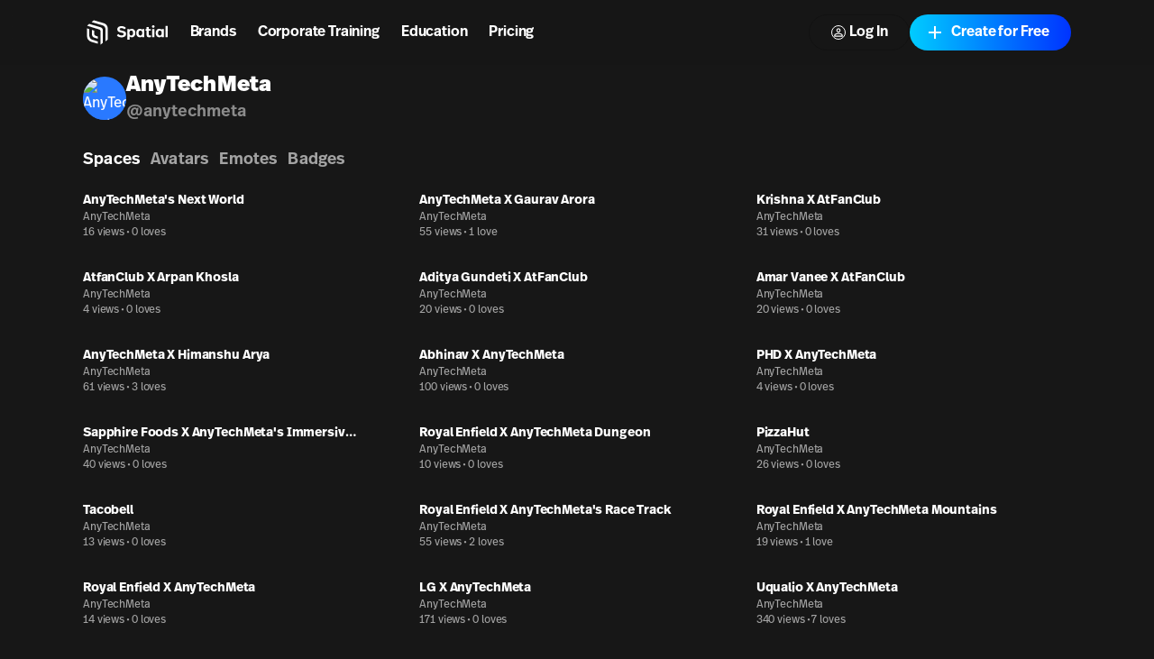

--- FILE ---
content_type: text/html; charset=utf-8
request_url: https://www.spatial.io/@anytechmeta?view=spaces
body_size: 28203
content:
<!DOCTYPE html><html lang="en"><head><meta charSet="utf-8"/><meta name="viewport" content="width=device-width, initial-scale=1, shrink-to-fit=no"/><meta name="description" content="Join 2M+ creators &amp; brands building and publishing social games, brand experiences, virtual learning, galleries, onboarding, &amp; training. No-code + Unity-based tools. Web (No Download Required), Mobile, VR."/><meta property="og:description" content="Join 2M+ creators &amp; brands building and publishing social games, brand experiences, virtual learning, galleries, onboarding, &amp; training. No-code + Unity-based tools. Web (No Download Required), Mobile, VR."/><meta name="facebook-domain-verification" content="q97ab3qc382m09iyz1fgpno68ejdf1"/><meta name="google-adsense-account" content="ca-pub-7849013300997404"/><meta name="apple-itunes-app" content="app-id=1528403747, app-argument=https://www.spatial.io/@anytechmeta?view=spaces"/><title>AnyTechMeta (@anytechmeta) | Spatial</title><meta property="og:title" content="AnyTechMeta (@anytechmeta) | Spatial"/><meta property="og:image" content="https://models.readyplayer.me/63cf7eec1718944c37d54d7a.png"/><link rel="canonical" href="https://www.spatial.io/@anytechmeta?view=spaces"/><meta property="og:url" content="https://www.spatial.io/@anytechmeta?view=spaces"/><meta name="next-head-count" content="12"/><meta property="og:site_name" content="Spatial"/><meta property="og:type" content="website"/><meta name="twitter:site" content="@spatial_io"/><link rel="apple-touch-icon" sizes="180x180" href="/apple-touch-icon.png"/><link rel="icon" type="image/png" sizes="32x32" href="/favicon-32x32.png"/><link rel="icon" type="image/png" sizes="16x16" href="/favicon-16x16.png"/><link rel="manifest" href="/site.webmanifest"/><link rel="mask-icon" href="/safari-pinned-tab.svg" color="#5bbad5"/><meta name="msapplication-TileColor" content="#171717"/><meta name="theme-color" content="#171717"/><link rel="preconnect" href="https://api.spatial.io" crossorigin="anonymous"/><link rel="preconnect" href="https://cdn2.spatial.io/s"/><link rel="preconnect" href="https://cdn2.spatial.io/s" crossorigin="anonymous"/><link rel="preconnect" href="https://fonts.gstatic.com" crossorigin="anonymous"/><link rel="stylesheet" data-href="https://fonts.googleapis.com/icon?family=Material+Icons"/><link rel="stylesheet" data-href="https://use.typekit.net/ran3oek.css"/><link rel="preload" as="style" data-href="https://fonts.googleapis.com/css2?family=Noto+Sans+KR:wght@100..900&amp;display=swap"/><link rel="stylesheet" media="print" data-href="https://fonts.googleapis.com/css2?family=Noto+Sans+KR:wght@100..900&amp;display=swap"/><link rel="stylesheet" data-href="https://fonts.googleapis.com/css2?family=Noto+Sans+KR:wght@100..900&amp;display=swap"/><link rel="preload" href="/_next/static/css/d04181c106fe82f7.css" as="style"/><link rel="stylesheet" href="/_next/static/css/d04181c106fe82f7.css" data-n-g=""/><link rel="preload" href="/_next/static/css/c8af2b782ebc384d.css" as="style"/><link rel="stylesheet" href="/_next/static/css/c8af2b782ebc384d.css" data-n-p=""/><noscript data-n-css=""></noscript><script defer="" nomodule="" src="/_next/static/chunks/polyfills-42372ed130431b0a.js"></script><script src="/_next/static/chunks/webpack-d3bf0bd9f99a77c4.js" defer=""></script><script src="/_next/static/chunks/framework-a32fdada02556615.js" defer=""></script><script src="/_next/static/chunks/main-6005747e8d7c788c.js" defer=""></script><script src="/_next/static/chunks/pages/_app-54fb7cf0a04aaae3.js" defer=""></script><script src="/_next/static/chunks/9097-9116d6e4054783f0.js" defer=""></script><script src="/_next/static/chunks/2445-604f3d7f2c597268.js" defer=""></script><script src="/_next/static/chunks/3523-84150d55c7c71bb5.js" defer=""></script><script src="/_next/static/chunks/8060-d6b00cbaecf5306a.js" defer=""></script><script src="/_next/static/chunks/248-30dcef4d5dfe8002.js" defer=""></script><script src="/_next/static/chunks/6577-fe2e6a9da0761305.js" defer=""></script><script src="/_next/static/chunks/960-827402baac1712e9.js" defer=""></script><script src="/_next/static/chunks/3013-7ce4a6b6702a4436.js" defer=""></script><script src="/_next/static/chunks/627-661424c3b147dae2.js" defer=""></script><script src="/_next/static/chunks/1036-fdb33a81442b8ea4.js" defer=""></script><script src="/_next/static/chunks/748-1eee80056aa783a9.js" defer=""></script><script src="/_next/static/chunks/1777-22d5bc2cb6af282d.js" defer=""></script><script src="/_next/static/chunks/5620-69f7cdb865c5f2ed.js" defer=""></script><script src="/_next/static/chunks/2654-764daf10fbf30bf5.js" defer=""></script><script src="/_next/static/chunks/1401-05679854cc6096e4.js" defer=""></script><script src="/_next/static/chunks/37-ade8a9f2368646f9.js" defer=""></script><script src="/_next/static/chunks/pages/u/%5Busername%5D-5c49f906dfdffa82.js" defer=""></script><script src="/_next/static/Ky8HjUDwMA9DxcHdVCPwx/_buildManifest.js" defer=""></script><script src="/_next/static/Ky8HjUDwMA9DxcHdVCPwx/_ssgManifest.js" defer=""></script><link rel="stylesheet" href="https://fonts.googleapis.com/icon?family=Material+Icons"/><link rel="stylesheet" href="https://use.typekit.net/ran3oek.css"/><link rel="stylesheet" href="https://fonts.googleapis.com/css2?family=Noto+Sans+KR:wght@100..900&display=swap"/></head><body><div id="__next"><script>self.__wrap_n=self.__wrap_n||(self.CSS&&CSS.supports("text-wrap","balance")?1:2);self.__wrap_b=(e,n,t)=>{t=t||document.querySelector(`[data-br="${e}"]`);let r=t.parentElement,o=f=>t.style.maxWidth=f+"px";t.style.maxWidth="";let c=r.clientWidth,a=r.clientHeight,s=c/2-.25,i=c+.5,p;if(c){for(o(s),s=Math.max(t.scrollWidth,s);s+1<i;)p=Math.round((s+i)/2),o(p),r.clientHeight===a?i=p:s=p;o(i*n+c*(1-n))}t.__wrap_o||(typeof ResizeObserver!="undefined"?(t.__wrap_o=new ResizeObserver(()=>{self.__wrap_b(0,+t.dataset.brr,t)})).observe(r):process.env.NODE_ENV==="development"&&console.warn("The browser you are using does not support the ResizeObserver API. Please consider add polyfill for this API to avoid potential layout shifts or upgrade your browser. Read more: https://github.com/shuding/react-wrap-balancer#browser-support-information"))};</script><script>!function(){var d=document.documentElement,c=d.classList;c.remove('light','dark');d.style.colorScheme = 'dark';c.add('dark')}()</script><div class="grid h-full min-h-screen w-full grid-rows-[auto_minmax(0,1fr)_auto]"><header id="headerNav" class="sticky top-0 z-overlay grid h-[--navbar-height] w-full justify-items-center border-none bg-background/80 text-foreground backdrop-blur-lg transition-colors sm:bg-background/70 navbar_navbar__weCDv"><div class="mx-auto w-full max-w-screen-4xl px-3 sm:px-6 md:px-12 lg:px-[5.75rem] z-50 flex h-full items-center justify-between"><div class="z-30 grid h-full w-full flex-1 grid-flow-col items-center justify-between bg-transparent"><div class="flex flex-row items-center whitespace-nowrap"><a class="relative flex w-auto shrink-0 items-center text-foreground no-underline transition hover:opacity-70" aria-label="Home" href="/"><svg width="24" height="24" viewBox="0 0 24 24" fill="none" xmlns="http://www.w3.org/2000/svg" class="h-8 w-auto xs:hidden"><path d="M7.125 3.37555L9 1.87555L17.1633 4.24554C19.2141 4.84095 20.625 6.71966 20.625 8.8552V17.8744L18.75 19.3744V9.56668C18.75 7.89829 17.6478 6.43055 16.0455 5.96538L7.125 3.37555Z" fill="currentColor"></path><path d="M5.25 4.87555L3.375 6.37555L13.4652 9.51466C14.155 9.72928 14.625 10.3677 14.625 11.0902V22.1245L16.5 20.6244V10.2594C16.5 9.06709 15.7179 8.01592 14.5758 7.6733L5.25 4.87555Z" fill="currentColor"></path><path d="M3.375 8.62555L5.25 9.20639V14.5022C5.25 16.1383 6.31065 17.5855 7.87076 18.0782L12.375 19.5005V21.3755L6.831 19.7585C4.783 19.1612 3.375 17.2839 3.375 15.1505V8.62555Z" fill="currentColor"></path><path d="M7.5 9.91263L9.375 10.4886V13.1863C9.375 13.8965 9.82945 14.527 10.5032 14.7516L12.375 15.3756V17.2505L9.40597 16.337C8.27307 15.9884 7.5 14.9417 7.5 13.7564V9.91263Z" fill="currentColor"></path></svg><div class="flex items-center gap-1"><svg width="71" height="24" viewBox="0 0 71 24" fill="none" xmlns="http://www.w3.org/2000/svg" class="hidden h-8 w-auto xs:block"><path d="M7.125 3.37573L9 1.87573L17.1633 4.24572C19.2141 4.84113 20.625 6.71985 20.625 8.85538V17.8746L18.75 19.3746V9.56686C18.75 7.89848 17.6478 6.43073 16.0455 5.96557L7.125 3.37573Z" fill="currentColor"></path><path d="M5.25 4.87573L3.375 6.37573L13.4652 9.51485C14.155 9.72946 14.625 10.3679 14.625 11.0904V22.1247L16.5 20.6246V10.2596C16.5 9.06727 15.7179 8.0161 14.5758 7.67348L5.25 4.87573Z" fill="currentColor"></path><path d="M3.375 8.62573L5.25 9.20658V14.5024C5.25 16.1385 6.31065 17.5857 7.87076 18.0783L12.375 19.5007V21.3757L6.831 19.7587C4.783 19.1614 3.375 17.2841 3.375 15.1507V8.62573Z" fill="currentColor"></path><path d="M7.5 9.91281L9.375 10.4888V13.1865C9.375 13.8967 9.82945 14.5272 10.5032 14.7518L12.375 15.3758V17.2507L9.40597 16.3372C8.27307 15.9886 7.5 14.9419 7.5 13.7566V9.91281Z" fill="currentColor"></path><g clip-path="url(#clip0_4579_71657)"><path d="M31.9876 16.1126C34.3369 16.1126 35.772 15.0287 35.772 13.2689C35.772 11.6621 34.7941 10.8714 32.559 10.4888C30.7684 10.17 30.4256 9.88948 30.4256 9.30287C30.4256 8.678 30.9716 8.32094 31.9368 8.32094C33.194 8.32094 33.8671 8.85654 34.3242 9.37938L35.645 8.30818C34.8703 7.40276 33.6766 6.71413 31.9114 6.71413C29.8414 6.71413 28.4445 7.72157 28.4445 9.34113C28.4445 10.9224 29.4604 11.6876 31.5558 12.0701C33.4353 12.4017 33.7782 12.7333 33.7782 13.3964C33.7782 14.085 33.0416 14.4931 32.0384 14.4931C30.8065 14.4931 29.9811 14.0085 29.2572 13.2689L28 14.4293C28.9524 15.526 30.3748 16.1126 31.9876 16.1126Z" fill="currentColor"></path><path d="M40.4846 8.9203C39.7608 8.9203 39.075 9.17535 38.5798 9.81296V9.09883H36.7892V18H38.6305V15.2582C39.0496 15.7556 39.6846 16.0489 40.4719 16.0489C42.2752 16.0489 43.469 14.5569 43.469 12.4655C43.469 10.3868 42.2752 8.9203 40.4846 8.9203ZM40.0148 10.3996C40.9926 10.3996 41.5387 11.1392 41.5387 12.4527C41.5387 13.8427 40.9291 14.5696 40.0148 14.5696C39.1639 14.5696 38.529 13.9192 38.529 12.4782C38.529 11.0755 39.1385 10.3996 40.0148 10.3996Z" fill="currentColor"></path><path d="M54.6336 7.45377H52.7795V9.09883H51.8651V10.4251H52.7795V14.0085C52.7795 15.271 53.3255 16.0489 54.9256 16.0489C55.4844 16.0489 55.9797 15.9596 56.3861 15.8321V14.4038C56.094 14.4803 55.7765 14.5441 55.4209 14.5441C54.8113 14.5441 54.6336 14.2763 54.6336 13.7152V10.4251H56.2591V9.09883H54.6336V7.45377Z" fill="currentColor"></path><path d="M58.3018 6C57.7176 6 57.2097 6.45909 57.2097 7.0457C57.2097 7.63231 57.7176 8.10414 58.3018 8.10414C58.886 8.10414 59.3939 7.63231 59.3939 7.0457C59.3939 6.45909 58.886 6 58.3018 6ZM59.2288 9.09883H57.3747V15.8704H59.2288V9.09883Z" fill="currentColor"></path><path d="M70.3158 6.48105H68.4617V15.8704H70.3158V6.48105Z" fill="currentColor"></path><path fill-rule="evenodd" clip-rule="evenodd" d="M44.1844 12.491C44.1844 10.3486 45.4162 8.92029 47.1941 8.92029C48.0577 8.92029 48.6672 9.22635 49.0863 9.7492V9.09883H50.8896V15.8703H49.0355V15.2072C48.5529 15.8193 47.8545 16.0489 47.1814 16.0489C45.3781 16.0489 44.1844 14.5824 44.1844 12.491ZM49.1498 12.44C49.1498 11.0499 48.5021 10.3996 47.6386 10.3996C46.6861 10.3996 46.1274 11.1265 46.1274 12.5037C46.1274 13.8682 46.6861 14.5696 47.6386 14.5696C48.5656 14.5696 49.1498 13.881 49.1498 12.44Z" fill="currentColor"></path><path fill-rule="evenodd" clip-rule="evenodd" d="M60.2905 12.491C60.2905 10.3486 61.5224 8.92029 63.3003 8.92029C64.1638 8.92029 64.7734 9.22635 65.1925 9.7492V9.09883H66.9958V15.8703H65.1417V15.2072C64.6591 15.8193 63.9606 16.0489 63.2876 16.0489C61.4843 16.0489 60.2905 14.5824 60.2905 12.491ZM65.256 12.44C65.256 11.0499 64.6083 10.3996 63.7447 10.3996C62.7923 10.3996 62.2335 11.1265 62.2335 12.5037C62.2335 13.8682 62.7923 14.5696 63.7447 14.5696C64.6718 14.5696 65.256 13.881 65.256 12.44Z" fill="currentColor"></path></g><defs><clipPath id="clip0_4579_71657"><rect width="42.3158" height="24" fill="white" transform="translate(28)"></rect></clipPath></defs></svg></div><span class="sr-only">Spatial home page</span></a><nav class="hidden w-fit grid-flow-col gap-2 px-2 sm:grid sm:gap-4 sm:px-4 md:gap-6 md:px-6 xl:gap-8 xl:px-8"><a class="font-heading font-demibold text-h5 tracking-normal text-[inherit] no-underline transition-colors hover:opacity-70 sm:text-h5 md:text-base xl:text-h4" href="/brands">Brands</a><a class="font-heading font-demibold text-h5 tracking-normal text-[inherit] no-underline transition-colors hover:opacity-70 sm:text-h5 md:text-base xl:text-h4" href="/enterprise-overview">Corporate Training</a><a class="font-heading font-demibold text-h5 tracking-normal text-[inherit] no-underline transition-colors hover:opacity-70 sm:text-h5 md:text-base xl:text-h4" href="/education">Education</a><a class="font-heading font-demibold text-h5 tracking-normal text-[inherit] no-underline transition-colors hover:opacity-70 sm:text-h5 md:text-base xl:text-h4" href="/pricing">Pricing</a></nav></div></div><div class="z-30 grid grid-flow-col items-center gap-2 whitespace-nowrap bg-transparent text-foreground sm:gap-3 md:gap-4 lg:gap-4 xl:gap-4"><a class="relative inline-flex items-center justify-center font-heading font-demibold normal-case no-underline transition focus-visible:outline-none disabled:pointer-events-none disabled:cursor-not-allowed disabled:opacity-20 disabled:shadow-none data-[loading=true]:pointer-events-none data-[loading=true]:cursor-not-allowed data-[loading=true]:opacity-20 data-[loading=true]:shadow-none rounded-[6.25rem] h-8 text-xs bg-foreground text-background shadow-black/20 px-4 hover:scale-110 sm:hidden" target="_self" href="https://go.spatial.io/?link=https%3A%2F%2Fwww.spatial.io%2F%40anytechmeta%3Fview%3Dspaces&amp;apn=io.spatial.spatial&amp;ibi=io.spatial.spatial&amp;isi=1528403747">Use App</a><div class="hidden sm:flex sm:items-center"><div class="flex flex-col gap-2 mobile:flex-row sm:gap-3 md:gap-4 lg:gap-4 xl:gap-4"><button class="relative inline-flex items-center justify-center font-heading font-demibold normal-case no-underline transition focus-visible:outline-none disabled:pointer-events-none disabled:cursor-not-allowed disabled:opacity-20 disabled:shadow-none data-[loading=true]:pointer-events-none data-[loading=true]:cursor-not-allowed data-[loading=true]:opacity-20 data-[loading=true]:shadow-none rounded-[6.25rem] h-10 shadow-light-gray px-6 hover:scale-110 shadow-none group w-fit bg-foreground text-base text-background sm:border sm:border-solid sm:bg-transparent sm:hover:scale-100 sm:hover:border-foreground sm:hover:bg-foreground sm:hover:text-background dark:sm:border-white/20 sm:border-black/20 sm:text-foreground" data-loading="false" type="button"><svg xmlns="http://www.w3.org/2000/svg" height="24" viewBox="0 0 24 24" width="24" class="icon icon-xs mr-1 rounded-full border border-foreground transition-colors group-hover:border-background"><path fill="currentColor" d="M12 5.9c1.16 0 2.1.94 2.1 2.1s-.94 2.1-2.1 2.1S9.9 9.16 9.9 8s.94-2.1 2.1-2.1m0 9c2.97 0 6.1 1.46 6.1 2.1v1.1H5.9V17c0-.64 3.13-2.1 6.1-2.1M12 4C9.79 4 8 5.79 8 8s1.79 4 4 4 4-1.79 4-4-1.79-4-4-4zm0 9c-2.67 0-8 1.34-8 4v3h16v-3c0-2.66-5.33-4-8-4z"></path></svg>Log In</button><button class="inline-flex items-center justify-center font-heading font-demibold normal-case no-underline transition focus-visible:outline-none disabled:pointer-events-none disabled:cursor-not-allowed disabled:opacity-20 disabled:shadow-none data-[loading=true]:pointer-events-none data-[loading=true]:cursor-not-allowed data-[loading=true]:opacity-20 data-[loading=true]:shadow-none rounded-[6.25rem] h-10 bg-black shadow-light-gray px-6 relative w-fit overflow-hidden bg-gradient-to-r from-[#00CCFF] to-[#0033FF] pl-4 pr-6 text-base text-white shadow-none hover:scale-100" data-loading="false" type="button"><span class="inline-flex flex-shrink-0 mr-1.5"><svg xmlns="http://www.w3.org/2000/svg" height="24" viewBox="0 0 24 24" width="24" class="icon icon-md pointer-events-none z-10"><path fill="currentColor" d="M19 13h-6v6h-2v-6H5v-2h6V5h2v6h6v2z"></path></svg></span><span class="pointer-events-none z-10">Create for Free</span><div class="absolute right-0 top-0 size-full bg-[#0044ff] opacity-0 transition-opacity duration-500 hover:opacity-100"></div></button></div></div><button class="flex items-center text-foreground sm:hidden" aria-label="Menu"><svg xmlns="http://www.w3.org/2000/svg" height="24" viewBox="0 0 24 24" width="24"><path fill="currentColor" d="M6 10c-1.1 0-2 .9-2 2s.9 2 2 2 2-.9 2-2-.9-2-2-2zm12 0c-1.1 0-2 .9-2 2s.9 2 2 2 2-.9 2-2-.9-2-2-2zm-6 0c-1.1 0-2 .9-2 2s.9 2 2 2 2-.9 2-2-.9-2-2-2z"></path></svg></button></div><div class="pointer-events-none absolute left-0 top-0 z-10 mt-[--navbar-height] h-screen w-full bg-black/0 transition-colors sm:hidden"></div></div></header><div class="user-profile_container__4nLHP"><div class="mx-auto w-full max-w-screen-4xl px-3 sm:px-6 md:px-12 lg:px-[5.75rem] user-profile-view-all_container___xIqc"><a class="user-profile-view-all_header__n0b2S" href="/@anytechmeta"><div class="relative flex items-center justify-center overflow-hidden rounded-full h-12 w-12" style="border-color:rgba(41, 121, 255, 1);background-color:rgba(41, 121, 255, 1);color:rgba(255, 255, 255, 1)"><img alt="AnyTechMeta&#x27;s avatar" src="https://models.readyplayer.me/63cf7eec1718944c37d54d7a.png?scene=fullbody-portrait-closeupfront" loading="lazy" style="border-color:rgba(41, 121, 255, 1);background-color:rgba(41, 121, 255, 1);color:rgba(255, 255, 255, 1)" class="relative top-[4%] h-full w-full rounded-full" height="256"/></div><div><h1 class="font-heading text-h3 font-black">AnyTechMeta</h1><div class="user-profile-view-all_username__0mFhO">@<!-- -->anytechmeta</div></div></a><div class="mt-3 grid w-min grid-flow-col gap-3"><button class="font-heading text-h4 font-demibold normal-case hover:text-foreground text-foreground" type="button">Spaces</button><button class="font-heading text-h4 font-demibold normal-case text-muted-foreground hover:text-foreground" type="button">Avatars</button><button class="font-heading text-h4 font-demibold normal-case text-muted-foreground hover:text-foreground" type="button">Emotes</button><button class="font-heading text-h4 font-demibold normal-case text-muted-foreground hover:text-foreground" type="button">Badges</button></div><div class="spaces-grid_gridContainer__Bv_Ql"><div class="spaces-list-grid-loading-skeleton_loadingItem__Z17nQ"><div class="pointer-events-none select-none rounded bg-muted bg-clip-padding text-transparent before:invisible after:invisible [&amp;_*]:invisible animate-pulse spaces-list-grid-loading-skeleton_skeletonImage__tB_vx"></div><div class="spaces-list-grid-loading-skeleton_infoRow__Np6z0"><div class="pointer-events-none select-none bg-muted bg-clip-padding text-transparent before:invisible after:invisible [&amp;_*]:invisible animate-pulse isolate h-12 w-12 overflow-hidden rounded-full"></div><div class="spaces-list-grid-loading-skeleton_textContainer__Vexzv"><div class="pointer-events-none select-none rounded bg-muted bg-clip-padding text-transparent before:invisible after:invisible [&amp;_*]:invisible animate-pulse"></div><div class="pointer-events-none select-none rounded bg-muted bg-clip-padding text-transparent before:invisible after:invisible [&amp;_*]:invisible animate-pulse"></div></div></div></div><div class="spaces-list-grid-loading-skeleton_loadingItem__Z17nQ"><div class="pointer-events-none select-none rounded bg-muted bg-clip-padding text-transparent before:invisible after:invisible [&amp;_*]:invisible animate-pulse spaces-list-grid-loading-skeleton_skeletonImage__tB_vx"></div><div class="spaces-list-grid-loading-skeleton_infoRow__Np6z0"><div class="pointer-events-none select-none bg-muted bg-clip-padding text-transparent before:invisible after:invisible [&amp;_*]:invisible animate-pulse isolate h-12 w-12 overflow-hidden rounded-full"></div><div class="spaces-list-grid-loading-skeleton_textContainer__Vexzv"><div class="pointer-events-none select-none rounded bg-muted bg-clip-padding text-transparent before:invisible after:invisible [&amp;_*]:invisible animate-pulse"></div><div class="pointer-events-none select-none rounded bg-muted bg-clip-padding text-transparent before:invisible after:invisible [&amp;_*]:invisible animate-pulse"></div></div></div></div><div class="spaces-list-grid-loading-skeleton_loadingItem__Z17nQ"><div class="pointer-events-none select-none rounded bg-muted bg-clip-padding text-transparent before:invisible after:invisible [&amp;_*]:invisible animate-pulse spaces-list-grid-loading-skeleton_skeletonImage__tB_vx"></div><div class="spaces-list-grid-loading-skeleton_infoRow__Np6z0"><div class="pointer-events-none select-none bg-muted bg-clip-padding text-transparent before:invisible after:invisible [&amp;_*]:invisible animate-pulse isolate h-12 w-12 overflow-hidden rounded-full"></div><div class="spaces-list-grid-loading-skeleton_textContainer__Vexzv"><div class="pointer-events-none select-none rounded bg-muted bg-clip-padding text-transparent before:invisible after:invisible [&amp;_*]:invisible animate-pulse"></div><div class="pointer-events-none select-none rounded bg-muted bg-clip-padding text-transparent before:invisible after:invisible [&amp;_*]:invisible animate-pulse"></div></div></div></div><div class="spaces-list-grid-loading-skeleton_loadingItem__Z17nQ"><div class="pointer-events-none select-none rounded bg-muted bg-clip-padding text-transparent before:invisible after:invisible [&amp;_*]:invisible animate-pulse spaces-list-grid-loading-skeleton_skeletonImage__tB_vx"></div><div class="spaces-list-grid-loading-skeleton_infoRow__Np6z0"><div class="pointer-events-none select-none bg-muted bg-clip-padding text-transparent before:invisible after:invisible [&amp;_*]:invisible animate-pulse isolate h-12 w-12 overflow-hidden rounded-full"></div><div class="spaces-list-grid-loading-skeleton_textContainer__Vexzv"><div class="pointer-events-none select-none rounded bg-muted bg-clip-padding text-transparent before:invisible after:invisible [&amp;_*]:invisible animate-pulse"></div><div class="pointer-events-none select-none rounded bg-muted bg-clip-padding text-transparent before:invisible after:invisible [&amp;_*]:invisible animate-pulse"></div></div></div></div><div class="spaces-list-grid-loading-skeleton_loadingItem__Z17nQ"><div class="pointer-events-none select-none rounded bg-muted bg-clip-padding text-transparent before:invisible after:invisible [&amp;_*]:invisible animate-pulse spaces-list-grid-loading-skeleton_skeletonImage__tB_vx"></div><div class="spaces-list-grid-loading-skeleton_infoRow__Np6z0"><div class="pointer-events-none select-none bg-muted bg-clip-padding text-transparent before:invisible after:invisible [&amp;_*]:invisible animate-pulse isolate h-12 w-12 overflow-hidden rounded-full"></div><div class="spaces-list-grid-loading-skeleton_textContainer__Vexzv"><div class="pointer-events-none select-none rounded bg-muted bg-clip-padding text-transparent before:invisible after:invisible [&amp;_*]:invisible animate-pulse"></div><div class="pointer-events-none select-none rounded bg-muted bg-clip-padding text-transparent before:invisible after:invisible [&amp;_*]:invisible animate-pulse"></div></div></div></div><div class="spaces-list-grid-loading-skeleton_loadingItem__Z17nQ"><div class="pointer-events-none select-none rounded bg-muted bg-clip-padding text-transparent before:invisible after:invisible [&amp;_*]:invisible animate-pulse spaces-list-grid-loading-skeleton_skeletonImage__tB_vx"></div><div class="spaces-list-grid-loading-skeleton_infoRow__Np6z0"><div class="pointer-events-none select-none bg-muted bg-clip-padding text-transparent before:invisible after:invisible [&amp;_*]:invisible animate-pulse isolate h-12 w-12 overflow-hidden rounded-full"></div><div class="spaces-list-grid-loading-skeleton_textContainer__Vexzv"><div class="pointer-events-none select-none rounded bg-muted bg-clip-padding text-transparent before:invisible after:invisible [&amp;_*]:invisible animate-pulse"></div><div class="pointer-events-none select-none rounded bg-muted bg-clip-padding text-transparent before:invisible after:invisible [&amp;_*]:invisible animate-pulse"></div></div></div></div><div class="spaces-list-grid-loading-skeleton_loadingItem__Z17nQ"><div class="pointer-events-none select-none rounded bg-muted bg-clip-padding text-transparent before:invisible after:invisible [&amp;_*]:invisible animate-pulse spaces-list-grid-loading-skeleton_skeletonImage__tB_vx"></div><div class="spaces-list-grid-loading-skeleton_infoRow__Np6z0"><div class="pointer-events-none select-none bg-muted bg-clip-padding text-transparent before:invisible after:invisible [&amp;_*]:invisible animate-pulse isolate h-12 w-12 overflow-hidden rounded-full"></div><div class="spaces-list-grid-loading-skeleton_textContainer__Vexzv"><div class="pointer-events-none select-none rounded bg-muted bg-clip-padding text-transparent before:invisible after:invisible [&amp;_*]:invisible animate-pulse"></div><div class="pointer-events-none select-none rounded bg-muted bg-clip-padding text-transparent before:invisible after:invisible [&amp;_*]:invisible animate-pulse"></div></div></div></div><div class="spaces-list-grid-loading-skeleton_loadingItem__Z17nQ"><div class="pointer-events-none select-none rounded bg-muted bg-clip-padding text-transparent before:invisible after:invisible [&amp;_*]:invisible animate-pulse spaces-list-grid-loading-skeleton_skeletonImage__tB_vx"></div><div class="spaces-list-grid-loading-skeleton_infoRow__Np6z0"><div class="pointer-events-none select-none bg-muted bg-clip-padding text-transparent before:invisible after:invisible [&amp;_*]:invisible animate-pulse isolate h-12 w-12 overflow-hidden rounded-full"></div><div class="spaces-list-grid-loading-skeleton_textContainer__Vexzv"><div class="pointer-events-none select-none rounded bg-muted bg-clip-padding text-transparent before:invisible after:invisible [&amp;_*]:invisible animate-pulse"></div><div class="pointer-events-none select-none rounded bg-muted bg-clip-padding text-transparent before:invisible after:invisible [&amp;_*]:invisible animate-pulse"></div></div></div></div><div class="spaces-list-grid-loading-skeleton_loadingItem__Z17nQ"><div class="pointer-events-none select-none rounded bg-muted bg-clip-padding text-transparent before:invisible after:invisible [&amp;_*]:invisible animate-pulse spaces-list-grid-loading-skeleton_skeletonImage__tB_vx"></div><div class="spaces-list-grid-loading-skeleton_infoRow__Np6z0"><div class="pointer-events-none select-none bg-muted bg-clip-padding text-transparent before:invisible after:invisible [&amp;_*]:invisible animate-pulse isolate h-12 w-12 overflow-hidden rounded-full"></div><div class="spaces-list-grid-loading-skeleton_textContainer__Vexzv"><div class="pointer-events-none select-none rounded bg-muted bg-clip-padding text-transparent before:invisible after:invisible [&amp;_*]:invisible animate-pulse"></div><div class="pointer-events-none select-none rounded bg-muted bg-clip-padding text-transparent before:invisible after:invisible [&amp;_*]:invisible animate-pulse"></div></div></div></div><div class="spaces-list-grid-loading-skeleton_loadingItem__Z17nQ"><div class="pointer-events-none select-none rounded bg-muted bg-clip-padding text-transparent before:invisible after:invisible [&amp;_*]:invisible animate-pulse spaces-list-grid-loading-skeleton_skeletonImage__tB_vx"></div><div class="spaces-list-grid-loading-skeleton_infoRow__Np6z0"><div class="pointer-events-none select-none bg-muted bg-clip-padding text-transparent before:invisible after:invisible [&amp;_*]:invisible animate-pulse isolate h-12 w-12 overflow-hidden rounded-full"></div><div class="spaces-list-grid-loading-skeleton_textContainer__Vexzv"><div class="pointer-events-none select-none rounded bg-muted bg-clip-padding text-transparent before:invisible after:invisible [&amp;_*]:invisible animate-pulse"></div><div class="pointer-events-none select-none rounded bg-muted bg-clip-padding text-transparent before:invisible after:invisible [&amp;_*]:invisible animate-pulse"></div></div></div></div><div class="spaces-list-grid-loading-skeleton_loadingItem__Z17nQ"><div class="pointer-events-none select-none rounded bg-muted bg-clip-padding text-transparent before:invisible after:invisible [&amp;_*]:invisible animate-pulse spaces-list-grid-loading-skeleton_skeletonImage__tB_vx"></div><div class="spaces-list-grid-loading-skeleton_infoRow__Np6z0"><div class="pointer-events-none select-none bg-muted bg-clip-padding text-transparent before:invisible after:invisible [&amp;_*]:invisible animate-pulse isolate h-12 w-12 overflow-hidden rounded-full"></div><div class="spaces-list-grid-loading-skeleton_textContainer__Vexzv"><div class="pointer-events-none select-none rounded bg-muted bg-clip-padding text-transparent before:invisible after:invisible [&amp;_*]:invisible animate-pulse"></div><div class="pointer-events-none select-none rounded bg-muted bg-clip-padding text-transparent before:invisible after:invisible [&amp;_*]:invisible animate-pulse"></div></div></div></div><div class="spaces-list-grid-loading-skeleton_loadingItem__Z17nQ"><div class="pointer-events-none select-none rounded bg-muted bg-clip-padding text-transparent before:invisible after:invisible [&amp;_*]:invisible animate-pulse spaces-list-grid-loading-skeleton_skeletonImage__tB_vx"></div><div class="spaces-list-grid-loading-skeleton_infoRow__Np6z0"><div class="pointer-events-none select-none bg-muted bg-clip-padding text-transparent before:invisible after:invisible [&amp;_*]:invisible animate-pulse isolate h-12 w-12 overflow-hidden rounded-full"></div><div class="spaces-list-grid-loading-skeleton_textContainer__Vexzv"><div class="pointer-events-none select-none rounded bg-muted bg-clip-padding text-transparent before:invisible after:invisible [&amp;_*]:invisible animate-pulse"></div><div class="pointer-events-none select-none rounded bg-muted bg-clip-padding text-transparent before:invisible after:invisible [&amp;_*]:invisible animate-pulse"></div></div></div></div><div class="spaces-list-grid-loading-skeleton_loadingItem__Z17nQ"><div class="pointer-events-none select-none rounded bg-muted bg-clip-padding text-transparent before:invisible after:invisible [&amp;_*]:invisible animate-pulse spaces-list-grid-loading-skeleton_skeletonImage__tB_vx"></div><div class="spaces-list-grid-loading-skeleton_infoRow__Np6z0"><div class="pointer-events-none select-none bg-muted bg-clip-padding text-transparent before:invisible after:invisible [&amp;_*]:invisible animate-pulse isolate h-12 w-12 overflow-hidden rounded-full"></div><div class="spaces-list-grid-loading-skeleton_textContainer__Vexzv"><div class="pointer-events-none select-none rounded bg-muted bg-clip-padding text-transparent before:invisible after:invisible [&amp;_*]:invisible animate-pulse"></div><div class="pointer-events-none select-none rounded bg-muted bg-clip-padding text-transparent before:invisible after:invisible [&amp;_*]:invisible animate-pulse"></div></div></div></div><div class="spaces-list-grid-loading-skeleton_loadingItem__Z17nQ"><div class="pointer-events-none select-none rounded bg-muted bg-clip-padding text-transparent before:invisible after:invisible [&amp;_*]:invisible animate-pulse spaces-list-grid-loading-skeleton_skeletonImage__tB_vx"></div><div class="spaces-list-grid-loading-skeleton_infoRow__Np6z0"><div class="pointer-events-none select-none bg-muted bg-clip-padding text-transparent before:invisible after:invisible [&amp;_*]:invisible animate-pulse isolate h-12 w-12 overflow-hidden rounded-full"></div><div class="spaces-list-grid-loading-skeleton_textContainer__Vexzv"><div class="pointer-events-none select-none rounded bg-muted bg-clip-padding text-transparent before:invisible after:invisible [&amp;_*]:invisible animate-pulse"></div><div class="pointer-events-none select-none rounded bg-muted bg-clip-padding text-transparent before:invisible after:invisible [&amp;_*]:invisible animate-pulse"></div></div></div></div><div class="spaces-list-grid-loading-skeleton_loadingItem__Z17nQ"><div class="pointer-events-none select-none rounded bg-muted bg-clip-padding text-transparent before:invisible after:invisible [&amp;_*]:invisible animate-pulse spaces-list-grid-loading-skeleton_skeletonImage__tB_vx"></div><div class="spaces-list-grid-loading-skeleton_infoRow__Np6z0"><div class="pointer-events-none select-none bg-muted bg-clip-padding text-transparent before:invisible after:invisible [&amp;_*]:invisible animate-pulse isolate h-12 w-12 overflow-hidden rounded-full"></div><div class="spaces-list-grid-loading-skeleton_textContainer__Vexzv"><div class="pointer-events-none select-none rounded bg-muted bg-clip-padding text-transparent before:invisible after:invisible [&amp;_*]:invisible animate-pulse"></div><div class="pointer-events-none select-none rounded bg-muted bg-clip-padding text-transparent before:invisible after:invisible [&amp;_*]:invisible animate-pulse"></div></div></div></div><div class="spaces-list-grid-loading-skeleton_loadingItem__Z17nQ"><div class="pointer-events-none select-none rounded bg-muted bg-clip-padding text-transparent before:invisible after:invisible [&amp;_*]:invisible animate-pulse spaces-list-grid-loading-skeleton_skeletonImage__tB_vx"></div><div class="spaces-list-grid-loading-skeleton_infoRow__Np6z0"><div class="pointer-events-none select-none bg-muted bg-clip-padding text-transparent before:invisible after:invisible [&amp;_*]:invisible animate-pulse isolate h-12 w-12 overflow-hidden rounded-full"></div><div class="spaces-list-grid-loading-skeleton_textContainer__Vexzv"><div class="pointer-events-none select-none rounded bg-muted bg-clip-padding text-transparent before:invisible after:invisible [&amp;_*]:invisible animate-pulse"></div><div class="pointer-events-none select-none rounded bg-muted bg-clip-padding text-transparent before:invisible after:invisible [&amp;_*]:invisible animate-pulse"></div></div></div></div><div class="spaces-list-grid-loading-skeleton_loadingItem__Z17nQ"><div class="pointer-events-none select-none rounded bg-muted bg-clip-padding text-transparent before:invisible after:invisible [&amp;_*]:invisible animate-pulse spaces-list-grid-loading-skeleton_skeletonImage__tB_vx"></div><div class="spaces-list-grid-loading-skeleton_infoRow__Np6z0"><div class="pointer-events-none select-none bg-muted bg-clip-padding text-transparent before:invisible after:invisible [&amp;_*]:invisible animate-pulse isolate h-12 w-12 overflow-hidden rounded-full"></div><div class="spaces-list-grid-loading-skeleton_textContainer__Vexzv"><div class="pointer-events-none select-none rounded bg-muted bg-clip-padding text-transparent before:invisible after:invisible [&amp;_*]:invisible animate-pulse"></div><div class="pointer-events-none select-none rounded bg-muted bg-clip-padding text-transparent before:invisible after:invisible [&amp;_*]:invisible animate-pulse"></div></div></div></div><div class="spaces-list-grid-loading-skeleton_loadingItem__Z17nQ"><div class="pointer-events-none select-none rounded bg-muted bg-clip-padding text-transparent before:invisible after:invisible [&amp;_*]:invisible animate-pulse spaces-list-grid-loading-skeleton_skeletonImage__tB_vx"></div><div class="spaces-list-grid-loading-skeleton_infoRow__Np6z0"><div class="pointer-events-none select-none bg-muted bg-clip-padding text-transparent before:invisible after:invisible [&amp;_*]:invisible animate-pulse isolate h-12 w-12 overflow-hidden rounded-full"></div><div class="spaces-list-grid-loading-skeleton_textContainer__Vexzv"><div class="pointer-events-none select-none rounded bg-muted bg-clip-padding text-transparent before:invisible after:invisible [&amp;_*]:invisible animate-pulse"></div><div class="pointer-events-none select-none rounded bg-muted bg-clip-padding text-transparent before:invisible after:invisible [&amp;_*]:invisible animate-pulse"></div></div></div></div><div class="spaces-list-grid-loading-skeleton_loadingItem__Z17nQ"><div class="pointer-events-none select-none rounded bg-muted bg-clip-padding text-transparent before:invisible after:invisible [&amp;_*]:invisible animate-pulse spaces-list-grid-loading-skeleton_skeletonImage__tB_vx"></div><div class="spaces-list-grid-loading-skeleton_infoRow__Np6z0"><div class="pointer-events-none select-none bg-muted bg-clip-padding text-transparent before:invisible after:invisible [&amp;_*]:invisible animate-pulse isolate h-12 w-12 overflow-hidden rounded-full"></div><div class="spaces-list-grid-loading-skeleton_textContainer__Vexzv"><div class="pointer-events-none select-none rounded bg-muted bg-clip-padding text-transparent before:invisible after:invisible [&amp;_*]:invisible animate-pulse"></div><div class="pointer-events-none select-none rounded bg-muted bg-clip-padding text-transparent before:invisible after:invisible [&amp;_*]:invisible animate-pulse"></div></div></div></div><div class="spaces-list-grid-loading-skeleton_loadingItem__Z17nQ"><div class="pointer-events-none select-none rounded bg-muted bg-clip-padding text-transparent before:invisible after:invisible [&amp;_*]:invisible animate-pulse spaces-list-grid-loading-skeleton_skeletonImage__tB_vx"></div><div class="spaces-list-grid-loading-skeleton_infoRow__Np6z0"><div class="pointer-events-none select-none bg-muted bg-clip-padding text-transparent before:invisible after:invisible [&amp;_*]:invisible animate-pulse isolate h-12 w-12 overflow-hidden rounded-full"></div><div class="spaces-list-grid-loading-skeleton_textContainer__Vexzv"><div class="pointer-events-none select-none rounded bg-muted bg-clip-padding text-transparent before:invisible after:invisible [&amp;_*]:invisible animate-pulse"></div><div class="pointer-events-none select-none rounded bg-muted bg-clip-padding text-transparent before:invisible after:invisible [&amp;_*]:invisible animate-pulse"></div></div></div></div></div></div></div><footer class="grid w-full justify-items-center border-t py-4 text-muted-foreground xs:py-6 md:py-8 [&amp;_a:hover]:text-foreground/80 [&amp;_a]:transition-colors"><div class="mx-auto w-full max-w-screen-4xl px-3 sm:px-6 md:px-12 lg:px-[5.75rem] grid auto-rows-auto gap-6 xs:gap-5 md:gap-6"><div class="grid w-full grid-flow-col items-center justify-start gap-4"><a class="flex items-center text-[inherit]" href="https://twitter.com/spatial_io" aria-label="X formerly known as Twitter" target="_blank" rel="noopener noreferrer"><svg stroke="currentColor" fill="currentColor" stroke-width="0" viewBox="0 0 24 24" xmlns="http://www.w3.org/2000/svg" class="h-7 w-7 md:h-8 md:w-8"><path d="M18.2048 2.25H21.5128L14.2858 10.51L22.7878 21.75H16.1308L10.9168 14.933L4.95084 21.75H1.64084L9.37084 12.915L1.21484 2.25H8.04084L12.7538 8.481L18.2048 2.25ZM17.0438 19.77H18.8768L7.04484 4.126H5.07784L17.0438 19.77Z"></path></svg></a><a class="flex items-center text-[inherit]" href="https://www.instagram.com/spatial_io" aria-label="Instagram" target="_blank" rel="noopener noreferrer"><svg xmlns="http://www.w3.org/2000/svg" height="24" viewBox="0 0 24 24" width="24" class="h-7 w-7 md:h-8 md:w-8"><path fill="currentColor" d="M7.8 2h8.4C19.4 2 22 4.6 22 7.8v8.4a5.8 5.8 0 0 1-5.8 5.8H7.8C4.6 22 2 19.4 2 16.2V7.8A5.8 5.8 0 0 1 7.8 2m-.2 2A3.6 3.6 0 0 0 4 7.6v8.8C4 18.39 5.61 20 7.6 20h8.8a3.6 3.6 0 0 0 3.6-3.6V7.6C20 5.61 18.39 4 16.4 4H7.6m9.65 1.5a1.25 1.25 0 0 1 1.25 1.25A1.25 1.25 0 0 1 17.25 8 1.25 1.25 0 0 1 16 6.75a1.25 1.25 0 0 1 1.25-1.25M12 7a5 5 0 0 1 5 5 5 5 0 0 1-5 5 5 5 0 0 1-5-5 5 5 0 0 1 5-5m0 2a3 3 0 0 0-3 3 3 3 0 0 0 3 3 3 3 0 0 0 3-3 3 3 0 0 0-3-3z"></path></svg></a><a class="flex items-center text-[inherit]" href="https://discord.com/invite/spatial" aria-label="Discord" target="_blank" rel="noopener noreferrer"><svg width="71" height="55" viewBox="-7 -7 86 70" fill="currentColor" xmlns="http://www.w3.org/2000/svg" class="h-7 w-7 md:h-8 md:w-8"><g clip-path="url(#clip0)"><path d="M60.1045 4.8978C55.5792 2.8214 50.7265 1.2916 45.6527 0.41542C45.5603 0.39851 45.468 0.440769 45.4204 0.525289C44.7963 1.6353 44.105 3.0834 43.6209 4.2216C38.1637 3.4046 32.7345 3.4046 27.3892 4.2216C26.905 3.0581 26.1886 1.6353 25.5617 0.525289C25.5141 0.443589 25.4218 0.40133 25.3294 0.41542C20.2584 1.2888 15.4057 2.8186 10.8776 4.8978C10.8384 4.9147 10.8048 4.9429 10.7825 4.9795C1.57795 18.7309 -0.943561 32.1443 0.293408 45.3914C0.299005 45.4562 0.335386 45.5182 0.385761 45.5576C6.45866 50.0174 12.3413 52.7249 18.1147 54.5195C18.2071 54.5477 18.305 54.5139 18.3638 54.4378C19.7295 52.5728 20.9469 50.6063 21.9907 48.5383C22.0523 48.4172 21.9935 48.2735 21.8676 48.2256C19.9366 47.4931 18.0979 46.6 16.3292 45.5858C16.1893 45.5041 16.1781 45.304 16.3068 45.2082C16.679 44.9293 17.0513 44.6391 17.4067 44.3461C17.471 44.2926 17.5606 44.2813 17.6362 44.3151C29.2558 49.6202 41.8354 49.6202 53.3179 44.3151C53.3935 44.2785 53.4831 44.2898 53.5502 44.3433C53.9057 44.6363 54.2779 44.9293 54.6529 45.2082C54.7816 45.304 54.7732 45.5041 54.6333 45.5858C52.8646 46.6197 51.0259 47.4931 49.0921 48.2228C48.9662 48.2707 48.9102 48.4172 48.9718 48.5383C50.038 50.6034 51.2554 52.5699 52.5959 54.435C52.6519 54.5139 52.7526 54.5477 52.845 54.5195C58.6464 52.7249 64.529 50.0174 70.6019 45.5576C70.6551 45.5182 70.6887 45.459 70.6943 45.3942C72.1747 30.0791 68.2147 16.7757 60.1968 4.9823C60.1772 4.9429 60.1437 4.9147 60.1045 4.8978ZM23.7259 37.3253C20.2276 37.3253 17.3451 34.1136 17.3451 30.1693C17.3451 26.225 20.1717 23.0133 23.7259 23.0133C27.308 23.0133 30.1626 26.2532 30.1066 30.1693C30.1066 34.1136 27.28 37.3253 23.7259 37.3253ZM47.3178 37.3253C43.8196 37.3253 40.9371 34.1136 40.9371 30.1693C40.9371 26.225 43.7636 23.0133 47.3178 23.0133C50.9 23.0133 53.7545 26.2532 53.6986 30.1693C53.6986 34.1136 50.9 37.3253 47.3178 37.3253Z" fill="currentColor"></path></g><defs><clipPath id="clip0"><rect width="71" height="55" fill="currentColor"></rect></clipPath></defs></svg></a><a class="flex items-center text-[inherit]" href="https://www.youtube.com/c/Spatial_io" aria-label="YouTube" target="_blank" rel="noopener noreferrer"><svg xmlns="http://www.w3.org/2000/svg" height="24" viewBox="0 0 24 24" width="24" class="h-7 w-7 md:h-8 md:w-8"><path fill="currentColor" d="M10 15l5.19-3L10 9v6m11.56-7.83c.13.47.22 1.1.28 1.9.07.8.1 1.49.1 2.09L22 12c0 2.19-.16 3.8-.44 4.83-.25.9-.83 1.48-1.73 1.73-.47.13-1.33.22-2.65.28-1.3.07-2.49.1-3.59.1L12 19c-4.19 0-6.8-.16-7.83-.44-.9-.25-1.48-.83-1.73-1.73-.13-.47-.22-1.1-.28-1.9-.07-.8-.1-1.49-.1-2.09L2 12c0-2.19.16-3.8.44-4.83.25-.9.83-1.48 1.73-1.73.47-.13 1.33-.22 2.65-.28 1.3-.07 2.49-.1 3.59-.1L12 5c4.19 0 6.8.16 7.83.44.9.25 1.48.83 1.73 1.73z"></path></svg></a></div><div class="grid justify-items-stretch gap-x-3 gap-y-6 xs:grid-cols-[auto_1fr]"><nav class="grid grid-flow-col items-start justify-start gap-5 text-left xs:gap-7"><div class="grid w-fit max-w-[132px] gap-2 xs:max-w-[160px]"><a class="w-fit text-xs text-[inherit] no-underline md:text-sm" href="/about">About</a><a class="w-fit text-xs text-[inherit] no-underline md:text-sm" target="_blank" rel="noreferrer" href="/brands">Brands</a><a class="w-fit text-xs text-[inherit] no-underline md:text-sm" target="_blank" rel="noreferrer" href="/enterprise-overview">Corporate Training</a><a class="w-fit text-xs text-[inherit] no-underline md:text-sm" target="_blank" rel="noreferrer" href="/education">Education</a></div><div class="grid w-fit max-w-[132px] gap-2 xs:max-w-[160px]"><a class="w-fit text-xs text-[inherit] no-underline md:text-sm" href="/pricing">Pricing</a><a class="w-fit text-xs text-[inherit] no-underline md:text-sm" target="_blank" rel="noreferrer" href="/contact">Contact Sales</a><a class="w-fit text-xs text-[inherit] no-underline md:text-sm" target="_blank" rel="noreferrer" href="https://support.spatial.io">Support</a><a class="w-fit text-xs text-[inherit] no-underline md:text-sm" target="_blank" rel="noreferrer" href="https://spatial.zohorecruit.com/jobs/Careers">Careers</a></div><div class="grid w-fit max-w-[132px] gap-2 xs:max-w-[160px]"><a class="w-fit text-xs text-[inherit] no-underline md:text-sm" target="_blank" rel="noreferrer" href="/terms">Terms</a><a class="w-fit text-xs text-[inherit] no-underline md:text-sm" target="_blank" rel="noreferrer" href="/privacy">Privacy</a><a class="w-fit text-xs text-[inherit] no-underline md:text-sm" target="_blank" rel="noreferrer" href="/guidelines">Guidelines</a><a class="w-fit text-xs text-[inherit] no-underline md:text-sm" target="_blank" rel="noreferrer" href="https://toolkit.spatial.io">Creator Toolkit</a></div></nav><div class="grid justify-start gap-2 xs:content-end xs:items-end xs:justify-end xs:gap-2"><span class="text-xs sm:text-end md:text-sm">© <!-- -->2026<!-- --> Spatial Systems, Inc. All Rights Reserved.</span><div class="grid grid-flow-col items-center justify-evenly gap-4 xs:justify-items-end"><a href="https://apps.apple.com/us/app/spatial/id1528403747" target="_blank" rel="noreferrer"><svg id="livetype" xmlns="http://www.w3.org/2000/svg" width="119.66407" height="36" viewBox="0 0 119.66407 40" class="h-auto w-[25vw] max-w-[120px] xs:w-[100px]"><title>Download_on_the_App_Store_Badge_US-UK_RGB_blk_4SVG_092917</title><g><g><g><path d="M8.44483,39.125c-.30468,0-.602-.0039-.90429-.0107a12.68714,12.68714,0,0,1-1.86914-.1631,5.88381,5.88381,0,0,1-1.65674-.5479,5.40573,5.40573,0,0,1-1.397-1.0166,5.32082,5.32082,0,0,1-1.02051-1.3965,5.72186,5.72186,0,0,1-.543-1.6572,12.41351,12.41351,0,0,1-.1665-1.875c-.00634-.2109-.01464-.9131-.01464-.9131V8.44434S.88185,7.75293.8877,7.5498a12.37039,12.37039,0,0,1,.16553-1.87207,5.7555,5.7555,0,0,1,.54346-1.6621A5.37349,5.37349,0,0,1,2.61183,2.61768,5.56543,5.56543,0,0,1,4.01417,1.59521a5.82309,5.82309,0,0,1,1.65332-.54394A12.58589,12.58589,0,0,1,7.543.88721L8.44532.875H111.21387l.9131.0127a12.38493,12.38493,0,0,1,1.8584.16259,5.93833,5.93833,0,0,1,1.6709.54785,5.59374,5.59374,0,0,1,2.415,2.41993,5.76267,5.76267,0,0,1,.5352,1.64892,12.995,12.995,0,0,1,.1738,1.88721c.0029.2832.0029.5874.0029.89014.0079.375.0079.73193.0079,1.09179V30.4648c0,.3633,0,.7178-.0079,1.0752,0,.3252,0,.6231-.0039.9297a12.73126,12.73126,0,0,1-.1709,1.8535,5.739,5.739,0,0,1-.54,1.67,5.48029,5.48029,0,0,1-1.0156,1.3857,5.4129,5.4129,0,0,1-1.3994,1.0225,5.86168,5.86168,0,0,1-1.668.5498,12.54218,12.54218,0,0,1-1.8692.1631c-.2929.0068-.5996.0107-.8974.0107l-1.084.002Z" style="fill:inherit"></path></g><g id="_Group_" data-name="&lt;Group&gt;"><g id="_Group_2" data-name="&lt;Group&gt;"><g id="_Group_3" data-name="&lt;Group&gt;"><path id="_Path_" data-name="&lt;Path&gt;" d="M24.76888,20.30068a4.94881,4.94881,0,0,1,2.35656-4.15206,5.06566,5.06566,0,0,0-3.99116-2.15768c-1.67924-.17626-3.30719,1.00483-4.1629,1.00483-.87227,0-2.18977-.98733-3.6085-.95814a5.31529,5.31529,0,0,0-4.47292,2.72787c-1.934,3.34842-.49141,8.26947,1.3612,10.97608.9269,1.32535,2.01018,2.8058,3.42763,2.7533,1.38706-.05753,1.9051-.88448,3.5794-.88448,1.65876,0,2.14479.88448,3.591.8511,1.48838-.02416,2.42613-1.33124,3.32051-2.66914a10.962,10.962,0,0,0,1.51842-3.09251A4.78205,4.78205,0,0,1,24.76888,20.30068Z" style="fill:#fff"></path><path id="_Path_2" data-name="&lt;Path&gt;" d="M22.03725,12.21089a4.87248,4.87248,0,0,0,1.11452-3.49062,4.95746,4.95746,0,0,0-3.20758,1.65961,4.63634,4.63634,0,0,0-1.14371,3.36139A4.09905,4.09905,0,0,0,22.03725,12.21089Z" style="fill:#fff"></path></g></g><g><path d="M42.30227,27.13965h-4.7334l-1.13672,3.35645H34.42727l4.4834-12.418h2.083l4.4834,12.418H43.438ZM38.0591,25.59082h3.752l-1.84961-5.44727h-.05176Z" style="fill:#fff"></path><path d="M55.15969,25.96973c0,2.81348-1.50586,4.62109-3.77832,4.62109a3.0693,3.0693,0,0,1-2.84863-1.584h-.043v4.48438h-1.8584V21.44238H48.4302v1.50586h.03418a3.21162,3.21162,0,0,1,2.88281-1.60059C53.645,21.34766,55.15969,23.16406,55.15969,25.96973Zm-1.91016,0c0-1.833-.94727-3.03809-2.39258-3.03809-1.41992,0-2.375,1.23047-2.375,3.03809,0,1.82422.95508,3.0459,2.375,3.0459C52.30227,29.01563,53.24953,27.81934,53.24953,25.96973Z" style="fill:#fff"></path><path d="M65.12453,25.96973c0,2.81348-1.50586,4.62109-3.77832,4.62109a3.0693,3.0693,0,0,1-2.84863-1.584h-.043v4.48438h-1.8584V21.44238H58.395v1.50586h.03418A3.21162,3.21162,0,0,1,61.312,21.34766C63.60988,21.34766,65.12453,23.16406,65.12453,25.96973Zm-1.91016,0c0-1.833-.94727-3.03809-2.39258-3.03809-1.41992,0-2.375,1.23047-2.375,3.03809,0,1.82422.95508,3.0459,2.375,3.0459C62.26711,29.01563,63.21438,27.81934,63.21438,25.96973Z" style="fill:#fff"></path><path d="M71.71047,27.03613c.1377,1.23145,1.334,2.04,2.96875,2.04,1.56641,0,2.69336-.80859,2.69336-1.91895,0-.96387-.67969-1.541-2.28906-1.93652l-1.60937-.3877c-2.28027-.55078-3.33887-1.61719-3.33887-3.34766,0-2.14258,1.86719-3.61426,4.51855-3.61426,2.624,0,4.42285,1.47168,4.4834,3.61426h-1.876c-.1123-1.23926-1.13672-1.9873-2.63379-1.9873s-2.52148.75684-2.52148,1.8584c0,.87793.6543,1.39453,2.25488,1.79l1.36816.33594c2.54785.60254,3.60645,1.626,3.60645,3.44238,0,2.32324-1.85059,3.77832-4.79395,3.77832-2.75391,0-4.61328-1.4209-4.7334-3.667Z" style="fill:#fff"></path><path d="M83.34621,19.2998v2.14258h1.72168v1.47168H83.34621v4.99121c0,.77539.34473,1.13672,1.10156,1.13672a5.80752,5.80752,0,0,0,.61133-.043v1.46289a5.10351,5.10351,0,0,1-1.03223.08594c-1.833,0-2.54785-.68848-2.54785-2.44434V22.91406H80.16262V21.44238H81.479V19.2998Z" style="fill:#fff"></path><path d="M86.065,25.96973c0-2.84863,1.67773-4.63867,4.29395-4.63867,2.625,0,4.29492,1.79,4.29492,4.63867,0,2.85645-1.66113,4.63867-4.29492,4.63867C87.72609,30.6084,86.065,28.82617,86.065,25.96973Zm6.69531,0c0-1.9541-.89551-3.10742-2.40137-3.10742s-2.40039,1.16211-2.40039,3.10742c0,1.96191.89453,3.10645,2.40039,3.10645S92.76027,27.93164,92.76027,25.96973Z" style="fill:#fff"></path><path d="M96.18606,21.44238h1.77246v1.541h.043a2.1594,2.1594,0,0,1,2.17773-1.63574,2.86616,2.86616,0,0,1,.63672.06934v1.73828a2.59794,2.59794,0,0,0-.835-.1123,1.87264,1.87264,0,0,0-1.93652,2.083v5.37012h-1.8584Z" style="fill:#fff"></path><path d="M109.3843,27.83691c-.25,1.64355-1.85059,2.77148-3.89844,2.77148-2.63379,0-4.26855-1.76465-4.26855-4.5957,0-2.83984,1.64355-4.68164,4.19043-4.68164,2.50488,0,4.08008,1.7207,4.08008,4.46582v.63672h-6.39453v.1123a2.358,2.358,0,0,0,2.43555,2.56445,2.04834,2.04834,0,0,0,2.09082-1.27344Zm-6.28223-2.70215h4.52637a2.1773,2.1773,0,0,0-2.2207-2.29785A2.292,2.292,0,0,0,103.10207,25.13477Z" style="fill:#fff"></path></g></g></g><g id="_Group_4" data-name="&lt;Group&gt;"><g><path d="M37.82619,8.731a2.63964,2.63964,0,0,1,2.80762,2.96484c0,1.90625-1.03027,3.002-2.80762,3.002H35.67092V8.731Zm-1.22852,5.123h1.125a1.87588,1.87588,0,0,0,1.96777-2.146,1.881,1.881,0,0,0-1.96777-2.13379h-1.125Z" style="fill:#fff"></path><path d="M41.68068,12.44434a2.13323,2.13323,0,1,1,4.24707,0,2.13358,2.13358,0,1,1-4.24707,0Zm3.333,0c0-.97607-.43848-1.54687-1.208-1.54687-.77246,0-1.207.5708-1.207,1.54688,0,.98389.43457,1.55029,1.207,1.55029C44.57522,13.99463,45.01369,13.42432,45.01369,12.44434Z" style="fill:#fff"></path><path d="M51.57326,14.69775h-.92187l-.93066-3.31641h-.07031l-.92676,3.31641h-.91309l-1.24121-4.50293h.90137l.80664,3.436h.06641l.92578-3.436h.85254l.92578,3.436h.07031l.80273-3.436h.88867Z" style="fill:#fff"></path><path d="M53.85354,10.19482H54.709v.71533h.06641a1.348,1.348,0,0,1,1.34375-.80225,1.46456,1.46456,0,0,1,1.55859,1.6748v2.915h-.88867V12.00586c0-.72363-.31445-1.0835-.97168-1.0835a1.03294,1.03294,0,0,0-1.0752,1.14111v2.63428h-.88867Z" style="fill:#fff"></path><path d="M59.09377,8.437h.88867v6.26074h-.88867Z" style="fill:#fff"></path><path d="M61.21779,12.44434a2.13346,2.13346,0,1,1,4.24756,0,2.1338,2.1338,0,1,1-4.24756,0Zm3.333,0c0-.97607-.43848-1.54687-1.208-1.54687-.77246,0-1.207.5708-1.207,1.54688,0,.98389.43457,1.55029,1.207,1.55029C64.11232,13.99463,64.5508,13.42432,64.5508,12.44434Z" style="fill:#fff"></path><path d="M66.4009,13.42432c0-.81055.60352-1.27783,1.6748-1.34424l1.21973-.07031v-.38867c0-.47559-.31445-.74414-.92187-.74414-.49609,0-.83984.18213-.93848.50049h-.86035c.09082-.77344.81836-1.26953,1.83984-1.26953,1.12891,0,1.76563.562,1.76563,1.51318v3.07666h-.85547v-.63281h-.07031a1.515,1.515,0,0,1-1.35254.707A1.36026,1.36026,0,0,1,66.4009,13.42432Zm2.89453-.38477v-.37646l-1.09961.07031c-.62012.0415-.90137.25244-.90137.64941,0,.40527.35156.64111.835.64111A1.0615,1.0615,0,0,0,69.29543,13.03955Z" style="fill:#fff"></path><path d="M71.34816,12.44434c0-1.42285.73145-2.32422,1.86914-2.32422a1.484,1.484,0,0,1,1.38086.79h.06641V8.437h.88867v6.26074h-.85156v-.71143h-.07031a1.56284,1.56284,0,0,1-1.41406.78564C72.0718,14.772,71.34816,13.87061,71.34816,12.44434Zm.918,0c0,.95508.4502,1.52979,1.20313,1.52979.749,0,1.21191-.583,1.21191-1.52588,0-.93848-.46777-1.52979-1.21191-1.52979C72.72121,10.91846,72.26613,11.49707,72.26613,12.44434Z" style="fill:#fff"></path><path d="M79.23,12.44434a2.13323,2.13323,0,1,1,4.24707,0,2.13358,2.13358,0,1,1-4.24707,0Zm3.333,0c0-.97607-.43848-1.54687-1.208-1.54687-.77246,0-1.207.5708-1.207,1.54688,0,.98389.43457,1.55029,1.207,1.55029C82.12453,13.99463,82.563,13.42432,82.563,12.44434Z" style="fill:#fff"></path><path d="M84.66945,10.19482h.85547v.71533h.06641a1.348,1.348,0,0,1,1.34375-.80225,1.46456,1.46456,0,0,1,1.55859,1.6748v2.915H87.605V12.00586c0-.72363-.31445-1.0835-.97168-1.0835a1.03294,1.03294,0,0,0-1.0752,1.14111v2.63428h-.88867Z" style="fill:#fff"></path><path d="M93.51516,9.07373v1.1416h.97559v.74854h-.97559V13.2793c0,.47168.19434.67822.63672.67822a2.96657,2.96657,0,0,0,.33887-.02051v.74023a2.9155,2.9155,0,0,1-.4834.04541c-.98828,0-1.38184-.34766-1.38184-1.21582v-2.543h-.71484v-.74854h.71484V9.07373Z" style="fill:#fff"></path><path d="M95.70461,8.437h.88086v2.48145h.07031a1.3856,1.3856,0,0,1,1.373-.80664,1.48339,1.48339,0,0,1,1.55078,1.67871v2.90723H98.69v-2.688c0-.71924-.335-1.0835-.96289-1.0835a1.05194,1.05194,0,0,0-1.13379,1.1416v2.62988h-.88867Z" style="fill:#fff"></path><path d="M104.76125,13.48193a1.828,1.828,0,0,1-1.95117,1.30273A2.04531,2.04531,0,0,1,100.73,12.46045a2.07685,2.07685,0,0,1,2.07617-2.35254c1.25293,0,2.00879.856,2.00879,2.27V12.688h-3.17969v.0498a1.1902,1.1902,0,0,0,1.19922,1.29,1.07934,1.07934,0,0,0,1.07129-.5459Zm-3.126-1.45117h2.27441a1.08647,1.08647,0,0,0-1.1084-1.1665A1.15162,1.15162,0,0,0,101.63527,12.03076Z" style="fill:#fff"></path></g></g></g></svg></a><a href="https://play.google.com/store/apps/details?id=io.spatial.spatial" target="_blank" rel="noreferrer"><img loading="lazy" src="https://cdn2.spatial.io/s/homepage/images/google-play.png" alt="Get it on the Play Store" class="h-auto w-[25vw] max-w-[120px] xs:w-[100px]"/></a><a href="https://oculus.com/experiences/quest/2927141310670477" target="_blank" rel="noreferrer"><svg xmlns="http://www.w3.org/2000/svg" viewBox="0 0 747 96" width="747" height="96" class="h-auto w-[25vw] max-w-[120px] fill-foreground xs:w-[88px] sm:w-[120px]"><defs><linearGradient id="g1" x1="70" y1="42.2" x2="42.3" y2="5.7" gradientUnits="userSpaceOnUse"><stop offset="0" stop-color="#0867df"></stop><stop offset="0.5" stop-color="#0668e1"></stop><stop offset="0.9" stop-color="#0064e0"></stop></linearGradient><linearGradient id="g2" x1="15.9" y1="18.6" x2="34.9" y2="4.1" gradientUnits="userSpaceOnUse"><stop offset="0.1" stop-color="#0064df"></stop><stop offset="1" stop-color="#0064e0"></stop></linearGradient><linearGradient id="g3" x1="7.8" y1="39.8" x2="15.4" y2="20.6" gradientUnits="userSpaceOnUse"><stop offset="0" stop-color="#0072ec"></stop><stop offset="0.7" stop-color="#0064df"></stop></linearGradient><linearGradient id="g4" x1="6.7" y1="53.7" x2="7.6" y2="41.9" gradientUnits="userSpaceOnUse"><stop offset="0.1" stop-color="#007cf6"></stop><stop offset="1" stop-color="#0072ec"></stop></linearGradient><linearGradient id="g5" x1="7.2" y1="60.1" x2="6.6" y2="55.4" gradientUnits="userSpaceOnUse"><stop offset="0.1" stop-color="#007ff9"></stop><stop offset="1" stop-color="#007cf6"></stop></linearGradient><linearGradient id="g6" x1="6.9" y1="61.3" x2="10.8" y2="69.7" gradientUnits="userSpaceOnUse"><stop offset="0.1" stop-color="#007ff9"></stop><stop offset="1" stop-color="#0082fb"></stop></linearGradient><linearGradient id="g7" x1="67.5" y1="20.9" x2="72.7" y2="13.7" gradientUnits="userSpaceOnUse"><stop offset="0.3" stop-color="#007ff8"></stop><stop offset="0.9" stop-color="#0082fb"></stop></linearGradient><linearGradient id="g8" x1="107.2" y1="11.5" x2="118" y2="51.6" gradientUnits="userSpaceOnUse"><stop offset="0" stop-color="#0082fb"></stop><stop offset="1" stop-color="#0081fa"></stop></linearGradient><linearGradient id="g9" x1="120.7" y1="53.1" x2="113.8" y2="67.1" gradientUnits="userSpaceOnUse"><stop offset="0.1" stop-color="#0081fa"></stop><stop offset="1" stop-color="#0080f9"></stop></linearGradient><linearGradient id="g10" x1="108.3" y1="74.5" x2="114.8" y2="70.1" gradientUnits="userSpaceOnUse"><stop offset="0" stop-color="#027af3"></stop><stop offset="1" stop-color="#0080f9"></stop></linearGradient><linearGradient id="g11" x1="98.2" y1="75.3" x2="107.2" y2="75.3" gradientUnits="userSpaceOnUse"><stop offset="0" stop-color="#0377ef"></stop><stop offset="1" stop-color="#0279f1"></stop></linearGradient><linearGradient id="g12" x1="90.4" y1="70.4" x2="96.8" y2="74.2" gradientUnits="userSpaceOnUse"><stop offset="0" stop-color="#0471e9"></stop><stop offset="1" stop-color="#0377ef"></stop></linearGradient><linearGradient id="g13" x1="70.7" y1="42.5" x2="91.3" y2="68.4" gradientUnits="userSpaceOnUse"><stop offset="0.3" stop-color="#0867df"></stop><stop offset="1" stop-color="#0471e9"></stop></linearGradient></defs><style>
		.s0 { fill: inherit } 
		.s1 { fill: url(#g1) } 
		.s2 { fill: url(#g2) } 
		.s3 { fill: url(#g3) } 
		.s4 { fill: url(#g4) } 
		.s5 { fill: url(#g5) } 
		.s6 { fill: url(#g6) } 
		.s7 { fill: #0082fb } 
		.s8 { fill: url(#g7) } 
		.s9 { fill: url(#g8) } 
		.s10 { fill: url(#g9) } 
		.s11 { fill: url(#g10) } 
		.s12 { fill: url(#g11) } 
		.s13 { fill: url(#g12) } 
		.s14 { fill: url(#g13) } 
	</style><g id="Layer"><path id="Layer" class="s0" d="m150.3 2.7h15.5l26.4 47.6l26.4-47.6h15.2v78.3h-12.7v-60l-23.1 41.5h-11.9l-23.1-41.5v60h-12.7z"></path><path id="Layer" fill-rule="evenodd" class="s0" d="m274.6 82.4q-8.8 0-15.4-3.9c-4.4-2.6-8-6.3-10.4-10.8q-3.8-6.9-3.8-15.8q0-9 3.7-15.9q3.6-6.9 10.1-10.9q6.5-3.9 14.9-3.9q8.3 0 14.3 4q6.1 3.9 9.3 11q3.3 7.1 3.3 16.7v3.5h-43q1.2 7.1 5.8 11.2q4.6 4.1 11.7 4.1q5.6 0 9.7-1.6q4.1-1.7 7.7-5.1l6.7 8.2q-10 9.2-24.6 9.2zm9.3-46.5q-4-4-10.5-4q-6.2 0-10.5 4.1q-4.2 4.1-5.3 11.1h30.8q-0.6-7.1-4.5-11.2z"></path><path id="Layer" class="s0" d="m315.9 33h-11.6v-10.4h11.6v-17.1h12.2v17.1h17.7v10.4h-17.7v26.2q0 6.6 2.3 9.3q2.2 2.8 7.6 2.8q2.1 0.1 4.1-0.1q1.7-0.2 3.7-0.6v10.3q-2.3 0.6-4.7 1q-2.7 0.4-5.4 0.4q-19.8 0-19.8-21.6z"></path><path id="Layer" fill-rule="evenodd" class="s0" d="m409.5 81h-12v-8.2c-2.1 3-4.9 5.4-8.1 7.1q-5 2.5-11.3 2.5q-7.7 0-13.7-4q-5.9-3.9-9.3-10.8q-3.5-6.9-3.5-15.8q0-9 3.5-15.9q3.5-6.8 9.6-10.8q6.2-3.9 14.1-3.9q6 0 10.8 2.4c3.1 1.5 5.8 3.7 7.9 6.5v-7.5h12zm-12.3-37.9q-1.9-5-6.1-7.9q-4.3-2.8-9.8-2.8q-7.9 0-12.5 5.2q-4.7 5.3-4.7 14.2q0 9 4.5 14.3q4.5 5.3 12.2 5.3q5.6 0 10.1-3c2.9-1.8 5.1-4.6 6.3-7.8z"></path><path id="Layer" fill-rule="evenodd" class="s0" d="m510.4 20.9q5 9.1 5 20.9q0 11-4.7 19.9q-4.8 8.8-12.7 14.1q7.8 9.8 13 19.4h-14.4q-4-7.5-9-14.5c-3.8 1.1-7.8 1.7-11.7 1.7q-8.6 0-15.9-3c-4.7-2-8.9-4.8-12.5-8.5c-3.6-3.7-6.4-8-8.2-12.8q-3-7.4-2.9-16.3q0-8.8 2.9-16.2c1.8-4.8 4.6-9.2 8.2-12.9c3.6-3.6 7.8-6.5 12.5-8.4q7.3-3 15.9-3q11.5 0 20.5 5.2c5.9 3.4 10.7 8.4 14 14.4zm-57.3 35.8q3.4 6.5 9.3 10.1q5.9 3.7 13.5 3.7q7.7 0 13.6-3.7q5.8-3.6 9.2-10.1q3.4-6.4 3.4-14.9q0-8.4-3.4-14.9q-3.4-6.5-9.2-10.1q-5.9-3.6-13.6-3.6q-7.6 0-13.5 3.6q-5.9 3.6-9.3 10.1q-3.4 6.5-3.4 14.9q0 8.5 3.4 14.9z"></path><path id="Layer" class="s0" d="m578 81h-12.1v-8.4q-6.7 9.8-18.6 9.8q-10.3 0-15.8-6.5q-5.5-6.5-5.5-18.6v-34.7h12.2v33.3q0 8.1 2.8 12q2.9 3.8 9 3.8q5.3 0 9.4-2.7q4.1-2.8 6.4-7.8v-38.6h12.2z"></path><path id="Layer" fill-rule="evenodd" class="s0" d="m618.2 82.4q-8.8 0-15.5-3.9c-4.4-2.6-8-6.3-10.4-10.8q-3.7-6.9-3.7-15.8q0-9 3.6-15.9q3.7-6.9 10.2-10.9q6.4-3.9 14.8-3.9q8.4 0 14.4 4q6 3.9 9.3 11q3.2 7.1 3.2 16.7v3.5h-42.9q1.1 7.1 5.8 11.2q4.6 4.1 11.6 4.1q5.7 0 9.8-1.6q4.1-1.7 7.7-5.1l6.7 8.2q-10.1 9.2-24.6 9.2zm9.2-46.5q-3.9-4-10.4-4q-6.3 0-10.5 4.1q-4.2 4.1-5.3 11.1h30.8q-0.6-7.1-4.6-11.2z"></path><path id="Layer" class="s0" d="m694.2 77.4q-6.5 5-17.4 5q-9.3 0-16.1-3.3q-6.9-3.2-10.2-8.7l8.2-7.2q2.6 4 7.1 6.2q4.5 2.3 10.8 2.3q11.7 0 11.7-6.8q0-2.9-1.9-4.7q-1.9-1.7-6.4-2.4l-11.2-2q-8-1.4-12.2-5.7q-4.2-4.2-4.2-10.9q0-8.1 6.5-13q6.5-5 17.5-5q8 0 14.4 3.3q6.3 3.3 9.4 8.5l-8.5 6.4q-2.1-3.5-6.3-5.5q-4.2-2-9.7-2q-5.3 0-8.1 1.7q-2.8 1.8-2.8 5q0 2.8 1.7 4.3q1.8 1.5 5.9 2.2l12.6 2.3q7.6 1.3 11.7 5.7q4 4.4 4 11q0 8.4-6.5 13.3z"></path><path id="Layer" class="s0" d="m717.1 33h-11.7v-10.4h11.7v-17.1h12.2v17.1h17.7v10.4h-17.7v26.2q0 6.6 2.2 9.3q2.3 2.8 7.7 2.8q2 0.1 4.1-0.1q1.7-0.2 3.7-0.6v10.3q-2.3 0.6-4.7 1q-2.7 0.4-5.5 0.4q-19.7 0-19.7-21.6z"></path><path id="Layer" class="s1" d="m63.8 17.4q2.9 3.7 6 8.4q2.8 4 5.7 8.8l0.1 0.1l-8.4 12.6v-0.1l-1-1.6c-14.9-25.1-21.8-32.1-30.7-32.1q0 0-0.1 0l0.2-13.5q0 0 0.1 0c9.9 0 18.2 4.8 28.1 17.4z"></path><path id="Layer" class="s2" d="m35.7 0l-0.2 13.5q0 0-0.1 0c-5 0-9.6 3.6-13.3 9.2q0 0 0 0l-11.7-6.3q0 0 0-0.1c6.4-9.8 15.2-16.2 25.2-16.3q0 0 0.1 0z"></path><path id="Layer" class="s3" d="m22.1 22.7q0 0 0 0c-3.5 5.3-6.2 12.3-7.6 19.8q0 0.1 0 0.2l-13.1-3.1q0-0.1 0-0.1c1.7-8.6 4.8-16.6 9-23.1q0 0 0-0.1z"></path><path id="Layer" class="s4" d="m14.5 42.7q-1.1 5.7-1.1 11.6q0 0.4 0 0.8q0 0.1 0 0.1l-13.4-1.2q0 0 0-0.1c0-4.8 0.5-9.6 1.4-14.3q0-0.1 0-0.1l13.1 3q0 0.1 0 0.2z"></path><path id="Layer" class="s5" d="m13.9 59.5l-13.1 3q-0.1 0-0.1-0.1q-0.7-4.1-0.7-8.4q0 0 0-0.1l13.4 1.2q0 0.1 0 0.1q0.1 2.1 0.5 4.2q0 0.1 0 0.1z"></path><path id="Layer" class="s6" d="m17 66.4l-10.4 9q-0.1 0-0.1-0.1c-2.8-3.2-4.8-7.6-5.7-12.8q-0.1 0-0.1-0.1l13.2-3q0 0.1 0 0.1c0.5 3 1.6 5.3 3 6.9q0.1 0 0.1 0z"></path><path id="Layer" class="s7" d="m62.1 38.8c-3.7 6.6-9.1 16.1-9.1 16.1c-13 22.7-20.3 27.5-30.5 27.5c-6.7 0-12.1-2.5-15.9-7q-0.1 0-0.1-0.1l10.4-8.9q0.1 0 0.1 0c1.6 1.7 3.6 2.6 6 2.6c5.9 0 9.6-3.7 20.1-20.2c0 0 4.8-7.6 12.7-19.7c1.9 2.8 4 6 6.3 9.7z"></path><path id="Layer" class="s8" d="m77 16.4q0 0-0.1 0.1c-2.2 2.3-4.6 5.4-7 9.3q-3.2-4.7-6.1-8.4q2.8-3.8 6-7.3q0 0 0.1-0.1z"></path><path id="Layer" class="s7" d="m108.3 8.9l-8.2 7.3q-0.1 0-0.1 0c-3.5-3.6-7.5-5.6-11.7-5.6c-4 0-7.6 1.9-11.3 5.8q0 0-0.1 0.1l-7.1-6.4q0 0 0.1-0.1c5.6-5.9 11.8-10 19.2-10c7 0 13.6 3.3 19.1 8.8q0.1 0.1 0.1 0.1z"></path><path id="Layer" class="s9" d="m124.2 52.3l-11.9-0.1q0 0 0-0.1c-0.4-15.4-5.2-28.7-12.2-35.9q-0.1 0-0.1 0l8.2-7.4q0.1 0.1 0.1 0.1c9.3 9.4 15.5 25.4 15.9 43.2q0 0.1 0 0.2z"></path><path id="Layer" class="s10" d="m124.2 53.5c0 8.4-1.7 15.2-4.9 20.2q-0.1 0-0.1 0.1l-8.8-9.2q0-0.1 0-0.1c1.3-2.5 1.9-5.9 1.9-10.1q0-1.1 0-2.2q0 0 0-0.1h11.9q0 0.1 0 0.2q0 0.6 0 1.2z"></path><path id="Layer" class="s11" d="m119.3 73.7q-0.1 0-0.1 0.1q-0.1 0.1-0.2 0.3q-0.2 0.2-0.3 0.5c-1.8 2.4-4.1 4.4-6.8 5.8q-0.1 0-0.2 0.1q-0.3 0.1-0.5 0.2q-0.7 0.3-1.5 0.6l-4.1-12.7c2.1-0.6 3.7-2 4.8-4q0-0.1 0-0.1z"></path><path id="Layer" class="s12" d="m105.7 68.6l4.1 12.7c-2.3 0.7-4.7 1.1-7 1.1c-2.8 0-5.3-0.4-7.6-1.2l4.1-12.9c1.2 0.5 2.5 0.7 3.8 0.7q1.3 0 2.6-0.4z"></path><path id="Layer" class="s13" d="m99.5 68.3l-4.2 13c-3.5-1.2-6.7-3.4-10-6.9q0-0.1-0.1-0.1l9.5-9.9q0.1 0.1 0.1 0.1c1.7 2 3.1 3.2 4.7 3.8z"></path><path id="Layer" class="s14" d="m94.8 64.5l-9.5 9.9q0-0.1-0.1-0.1c-3.9-4.2-7.9-10.2-12.9-18.4l-5.1-8.6v-0.1l8.3-12.6l0.1 0.1l7.2 12c5.6 8.9 9.1 14.4 11.9 17.7q0.1 0.1 0.1 0.1z"></path></g></svg></a></div></div></div></div></footer></div><div class="hidden"></div></div><script id="__NEXT_DATA__" type="application/json">{"props":{"pageProps":{"dehydratedState":{"mutations":[],"queries":[{"state":{"data":{"isPrivate":false,"userID":"63cfb46ba5f1ad0b1b6c16fb","username":"anytechmeta","displayName":"AnyTechMeta","about":"","bannerURL":"https://cdn2.spatial.io/assets/v1/thumbnails/6412f7b9c1be38731b2e40e6/customThumbnail/r/c373e5a09b1cb35dd29d24ce32c9b52c657cde78aa73cd73f0d8e3d7b1c09aa5/1703950517","avatarImageURL":"https://models.readyplayer.me/63cf7eec1718944c37d54d7a.png","profileBackgroundColor":"blue","numFollowers":3,"numFollowing":0,"totalSpacesCount":28,"spaces":[{"creator":{"id":"63cfb46ba5f1ad0b1b6c16fb","username":"anytechmeta","displayName":"AnyTechMeta","avatarData":{"avatarUserID":"","avatarID":"","avatarBody":"https://cdn2.spatial.io/s/avatar_generic_bodies/rpm_female_tshirt/model.glb","filename":"","skinColorOverride":"","shirtColorOverride":"","readyPlayerMeID":"","readyPlayerMeAvatarID":"","readyPlayerMeThumbnails":{"upperBody":"https://renderapi.s3.amazonaws.com/PGZgRPUiG.png","lowerBody":""},"readyPlayerMeUrl":"https://models.readyplayer.me/63cf7eec1718944c37d54d7a.png","ReadyPlayerMeUrlLastUpdated":"0001-01-01T00:00:00Z","readyPlayerMeUrlCrunched":"","readyPlayerMeUrlCrunchedBrotli":"","ReadyPlayerMeUrlCrunchedLastUpdated":"0001-01-01T00:00:00Z","activeAvatarStyle":"READY_PLAYER_ME"},"appearanceCustomization":{"profileColor":"blue"},"avatarImageURL":"https://models.readyplayer.me/63cf7eec1718944c37d54d7a.png"},"space":{"id":"6555fd7ed1ee51e12e884a79","name":"AnyTechMeta's Next World","seoTitle":"","seoDescription":"","description":"","tags":null,"slug":"AnyTechMetas-Next-World","ownerID":"63cfb46ba5f1ad0b1b6c16fb","orgOwnerID":"","lobbyType":"","sandbox":false,"isCreatorToolkitSpace":false,"activeUserCount":0,"roomThumbnails":{"customGetUrl":"","transientGetUrl":"https://cdn2.spatial.io/assets/v1/thumbnails/6555fd7ed1ee51e12e884a79/transientStateThumbnail/r/01750e7be039d2f5fda5037b44f0077c209f54c6d6317d96807129e1fc17d101/1703672887","persistentGetUrl":"https://cdn2.spatial.io/assets/v1/thumbnails/6555fd7ed1ee51e12e884a79/persistentStateThumbnail/r/69d268000f68db215ff0af16beb01d234be0bd72f4717abc6f48f94b40bf6d1a/1703672887","cubemapGetUrl":"https://cdn2.spatial.io/assets/v1/thumbnails/6555fd7ed1ee51e12e884a79/cubemap/r/a958ffd71c11e2bf5fe2d8c707da5556cdc6449e69df0526c4eeab802b11632d/1703672887","expiresAt":0},"thumbnail":"https://cdn2.spatial.io/assets/v1/thumbnails/6555fd7ed1ee51e12e884a79/transientStateThumbnail/r/01750e7be039d2f5fda5037b44f0077c209f54c6d6317d96807129e1fc17d101/1703672887","logo":"","cubeMap":"https://cdn2.spatial.io/assets/v1/thumbnails/6555fd7ed1ee51e12e884a79/cubemap/r/a958ffd71c11e2bf5fe2d8c707da5556cdc6449e69df0526c4eeab802b11632d/1703672887","likeCount":0,"joinCount":16,"liked":false,"active":false,"live":false,"canUploadVideo":false,"customVideo":{"mp4":"","poster":"","posterVideoFirstFrame":"","webm":"","webmLowRes":"","updatedAt":"0001-01-01T00:00:00Z"},"posterVideo":{"mp4":"","poster":"","posterVideoFirstFrame":"","webm":"","webmLowRes":"","updatedAt":"0001-01-01T00:00:00Z"},"directlyInvitedGuests":[],"roomAdmins":[],"shareID":"923444240657409037","published":true,"publishedAt":"2023-11-16T11:32:06.296323Z","createdAt":"2023-11-16T11:31:10.377026Z","fullScreenModeEnabled":false,"accessRestricted":false}},{"creator":{"id":"63cfb46ba5f1ad0b1b6c16fb","username":"anytechmeta","displayName":"AnyTechMeta","avatarData":{"avatarUserID":"","avatarID":"","avatarBody":"https://cdn2.spatial.io/s/avatar_generic_bodies/rpm_female_tshirt/model.glb","filename":"","skinColorOverride":"","shirtColorOverride":"","readyPlayerMeID":"","readyPlayerMeAvatarID":"","readyPlayerMeThumbnails":{"upperBody":"https://renderapi.s3.amazonaws.com/PGZgRPUiG.png","lowerBody":""},"readyPlayerMeUrl":"https://models.readyplayer.me/63cf7eec1718944c37d54d7a.png","ReadyPlayerMeUrlLastUpdated":"0001-01-01T00:00:00Z","readyPlayerMeUrlCrunched":"","readyPlayerMeUrlCrunchedBrotli":"","ReadyPlayerMeUrlCrunchedLastUpdated":"0001-01-01T00:00:00Z","activeAvatarStyle":"READY_PLAYER_ME"},"appearanceCustomization":{"profileColor":"blue"},"avatarImageURL":"https://models.readyplayer.me/63cf7eec1718944c37d54d7a.png"},"space":{"id":"65040d078a0529af4fb9059d","name":"AnyTechMeta X Gaurav Arora","seoTitle":"","seoDescription":"","description":"","tags":[],"slug":"AnyTechMeta-X-Gaurav-Arora","ownerID":"63cfb46ba5f1ad0b1b6c16fb","orgOwnerID":"","lobbyType":"","sandbox":false,"isCreatorToolkitSpace":false,"activeUserCount":0,"roomThumbnails":{"customGetUrl":"","transientGetUrl":"https://cdn2.spatial.io/assets/v1/thumbnails/65040d078a0529af4fb9059d/transientStateThumbnail/r/8dc7f93466c665ade91cc1f17f07ec55e1becd8babfc30caa86f70a62ba7e2ac/1703672711","persistentGetUrl":"https://cdn2.spatial.io/assets/v1/thumbnails/65040d078a0529af4fb9059d/persistentStateThumbnail/r/46947f7960ac7c568b12cda8050313deb72d5c32e1dcee99b12159027aca47bf/1703672711","cubemapGetUrl":"https://cdn2.spatial.io/assets/v1/thumbnails/65040d078a0529af4fb9059d/cubemap/r/2b240ca9e770bc0dd072bb3ab08295936860023766b407390d791c93aac61823/1703672711","expiresAt":0},"thumbnail":"https://cdn2.spatial.io/assets/v1/thumbnails/65040d078a0529af4fb9059d/transientStateThumbnail/r/8dc7f93466c665ade91cc1f17f07ec55e1becd8babfc30caa86f70a62ba7e2ac/1703672711","logo":"","cubeMap":"https://cdn2.spatial.io/assets/v1/thumbnails/65040d078a0529af4fb9059d/cubemap/r/2b240ca9e770bc0dd072bb3ab08295936860023766b407390d791c93aac61823/1703672711","likeCount":1,"joinCount":55,"liked":false,"active":false,"live":false,"canUploadVideo":false,"customVideo":{"mp4":"","poster":"","posterVideoFirstFrame":"","webm":"","webmLowRes":"","updatedAt":"0001-01-01T00:00:00Z"},"posterVideo":{"mp4":"","poster":"","posterVideoFirstFrame":"","webm":"","webmLowRes":"","updatedAt":"0001-01-01T00:00:00Z"},"directlyInvitedGuests":[],"roomAdmins":[],"shareID":"3599979044879660262","published":true,"publishedAt":"2023-09-15T08:09:41.833296Z","createdAt":"2023-09-15T07:51:35.741493Z","fullScreenModeEnabled":false,"accessRestricted":true}},{"creator":{"id":"63cfb46ba5f1ad0b1b6c16fb","username":"anytechmeta","displayName":"AnyTechMeta","avatarData":{"avatarUserID":"","avatarID":"","avatarBody":"https://cdn2.spatial.io/s/avatar_generic_bodies/rpm_female_tshirt/model.glb","filename":"","skinColorOverride":"","shirtColorOverride":"","readyPlayerMeID":"","readyPlayerMeAvatarID":"","readyPlayerMeThumbnails":{"upperBody":"https://renderapi.s3.amazonaws.com/PGZgRPUiG.png","lowerBody":""},"readyPlayerMeUrl":"https://models.readyplayer.me/63cf7eec1718944c37d54d7a.png","ReadyPlayerMeUrlLastUpdated":"0001-01-01T00:00:00Z","readyPlayerMeUrlCrunched":"","readyPlayerMeUrlCrunchedBrotli":"","ReadyPlayerMeUrlCrunchedLastUpdated":"0001-01-01T00:00:00Z","activeAvatarStyle":"READY_PLAYER_ME"},"appearanceCustomization":{"profileColor":"blue"},"avatarImageURL":"https://models.readyplayer.me/63cf7eec1718944c37d54d7a.png"},"space":{"id":"64e998f2cc44bc0d611d0cd4","name":"Krishna X AtFanClub","seoTitle":"","seoDescription":"","description":"","tags":[],"slug":"Krishna-X-AtFanClub","ownerID":"63cfb46ba5f1ad0b1b6c16fb","orgOwnerID":"","lobbyType":"","sandbox":false,"isCreatorToolkitSpace":false,"activeUserCount":0,"roomThumbnails":{"customGetUrl":"","transientGetUrl":"https://cdn2.spatial.io/assets/v1/thumbnails/64e998f2cc44bc0d611d0cd4/transientStateThumbnail/r/67616dd95b4a1271fb05d67ed8c77095b2ca7431e8caf05f360d88ff3d9e9771/1693064678","persistentGetUrl":"https://cdn2.spatial.io/assets/v1/thumbnails/64e998f2cc44bc0d611d0cd4/persistentStateThumbnail/r/bba0119f46086d9c557f2dcee1f5b47d90de67a0808677e143af8551ea8133aa/1693064678","cubemapGetUrl":"https://cdn2.spatial.io/assets/v1/thumbnails/64e998f2cc44bc0d611d0cd4/cubemap/r/31b60c8d1e580a117de92478187578bc38f78ca5b9687283554c4bd3997752b0/1693064678","expiresAt":0},"thumbnail":"https://cdn2.spatial.io/assets/v1/thumbnails/64e998f2cc44bc0d611d0cd4/transientStateThumbnail/r/67616dd95b4a1271fb05d67ed8c77095b2ca7431e8caf05f360d88ff3d9e9771/1693064678","logo":"","cubeMap":"https://cdn2.spatial.io/assets/v1/thumbnails/64e998f2cc44bc0d611d0cd4/cubemap/r/31b60c8d1e580a117de92478187578bc38f78ca5b9687283554c4bd3997752b0/1693064678","likeCount":0,"joinCount":31,"liked":false,"active":false,"live":false,"canUploadVideo":false,"customVideo":{"mp4":"","poster":"","posterVideoFirstFrame":"","webm":"","webmLowRes":"","updatedAt":"0001-01-01T00:00:00Z"},"posterVideo":{"mp4":"","poster":"","posterVideoFirstFrame":"","webm":"","webmLowRes":"","updatedAt":"0001-01-01T00:00:00Z"},"directlyInvitedGuests":[],"roomAdmins":[],"shareID":"5640858145919484243","published":true,"publishedAt":"2023-08-26T06:27:47.460187Z","createdAt":"2023-08-26T06:17:22.1707Z","fullScreenModeEnabled":false,"accessRestricted":true}},{"creator":{"id":"63cfb46ba5f1ad0b1b6c16fb","username":"anytechmeta","displayName":"AnyTechMeta","avatarData":{"avatarUserID":"","avatarID":"","avatarBody":"https://cdn2.spatial.io/s/avatar_generic_bodies/rpm_female_tshirt/model.glb","filename":"","skinColorOverride":"","shirtColorOverride":"","readyPlayerMeID":"","readyPlayerMeAvatarID":"","readyPlayerMeThumbnails":{"upperBody":"https://renderapi.s3.amazonaws.com/PGZgRPUiG.png","lowerBody":""},"readyPlayerMeUrl":"https://models.readyplayer.me/63cf7eec1718944c37d54d7a.png","ReadyPlayerMeUrlLastUpdated":"0001-01-01T00:00:00Z","readyPlayerMeUrlCrunched":"","readyPlayerMeUrlCrunchedBrotli":"","ReadyPlayerMeUrlCrunchedLastUpdated":"0001-01-01T00:00:00Z","activeAvatarStyle":"READY_PLAYER_ME"},"appearanceCustomization":{"profileColor":"blue"},"avatarImageURL":"https://models.readyplayer.me/63cf7eec1718944c37d54d7a.png"},"space":{"id":"64c8a77bbce1a9dc1f18a3c9","name":"AtfanClub X Arpan Khosla","seoTitle":"","seoDescription":"","description":"","tags":[],"slug":"AtfanClub-X-Arpan-Khosla","ownerID":"63cfb46ba5f1ad0b1b6c16fb","orgOwnerID":"","lobbyType":"","sandbox":false,"isCreatorToolkitSpace":false,"activeUserCount":0,"roomThumbnails":{"customGetUrl":"","transientGetUrl":"https://cdn2.spatial.io/assets/v1/thumbnails/64c8a77bbce1a9dc1f18a3c9/transientStateThumbnail/r/1b2f1dfb256c858d9df44da3e5a8e0a51f3a638e63ca1e588b766cf891ee29c4/1690871689","persistentGetUrl":"https://cdn2.spatial.io/assets/v1/thumbnails/64c8a77bbce1a9dc1f18a3c9/persistentStateThumbnail/r/29ab68dbf6acf925a0f8e52fbf610dcb47fb756427fd4a2d68d6b7f9657cef00/1690871689","cubemapGetUrl":"https://cdn2.spatial.io/assets/v1/thumbnails/64c8a77bbce1a9dc1f18a3c9/cubemap/r/a1859d095b4ea98c6cff08920df7eed7a4723ffb88bb50e7574a44ccf50cc780/1690871689","expiresAt":0},"thumbnail":"https://cdn2.spatial.io/assets/v1/thumbnails/64c8a77bbce1a9dc1f18a3c9/transientStateThumbnail/r/1b2f1dfb256c858d9df44da3e5a8e0a51f3a638e63ca1e588b766cf891ee29c4/1690871689","logo":"","cubeMap":"https://cdn2.spatial.io/assets/v1/thumbnails/64c8a77bbce1a9dc1f18a3c9/cubemap/r/a1859d095b4ea98c6cff08920df7eed7a4723ffb88bb50e7574a44ccf50cc780/1690871689","likeCount":0,"joinCount":4,"liked":false,"active":false,"live":false,"canUploadVideo":false,"customVideo":{"mp4":"","poster":"","posterVideoFirstFrame":"","webm":"","webmLowRes":"","updatedAt":"0001-01-01T00:00:00Z"},"posterVideo":{"mp4":"","poster":"","posterVideoFirstFrame":"","webm":"","webmLowRes":"","updatedAt":"0001-01-01T00:00:00Z"},"directlyInvitedGuests":[],"roomAdmins":[],"shareID":"1917665167223025","published":true,"publishedAt":"2023-08-01T06:36:22.066Z","createdAt":"2023-08-01T06:34:35.604Z","fullScreenModeEnabled":false,"accessRestricted":true}},{"creator":{"id":"63cfb46ba5f1ad0b1b6c16fb","username":"anytechmeta","displayName":"AnyTechMeta","avatarData":{"avatarUserID":"","avatarID":"","avatarBody":"https://cdn2.spatial.io/s/avatar_generic_bodies/rpm_female_tshirt/model.glb","filename":"","skinColorOverride":"","shirtColorOverride":"","readyPlayerMeID":"","readyPlayerMeAvatarID":"","readyPlayerMeThumbnails":{"upperBody":"https://renderapi.s3.amazonaws.com/PGZgRPUiG.png","lowerBody":""},"readyPlayerMeUrl":"https://models.readyplayer.me/63cf7eec1718944c37d54d7a.png","ReadyPlayerMeUrlLastUpdated":"0001-01-01T00:00:00Z","readyPlayerMeUrlCrunched":"","readyPlayerMeUrlCrunchedBrotli":"","ReadyPlayerMeUrlCrunchedLastUpdated":"0001-01-01T00:00:00Z","activeAvatarStyle":"READY_PLAYER_ME"},"appearanceCustomization":{"profileColor":"blue"},"avatarImageURL":"https://models.readyplayer.me/63cf7eec1718944c37d54d7a.png"},"space":{"id":"64b11aaf3efcb6964886683c","name":"Aditya Gundeti X AtFanClub","seoTitle":"","seoDescription":"","description":"","tags":[],"slug":"Aditya-Gundeti-X-AtFanClub","ownerID":"63cfb46ba5f1ad0b1b6c16fb","orgOwnerID":"","lobbyType":"","sandbox":false,"isCreatorToolkitSpace":false,"activeUserCount":0,"roomThumbnails":{"customGetUrl":"","transientGetUrl":"https://cdn2.spatial.io/assets/v1/thumbnails/64b11aaf3efcb6964886683c/transientStateThumbnail/r/adde055d85fe3450e34b4d58f814a214cedd4045611fa66ff28ebb36d8330267/1689330576","persistentGetUrl":"https://cdn2.spatial.io/assets/v1/thumbnails/64b11aaf3efcb6964886683c/persistentStateThumbnail/r/c0e4b5e122c3aa51863d5e841e22adc9686606e0d2153610a68297c4a6cbedd0/1689330576","cubemapGetUrl":"https://cdn2.spatial.io/assets/v1/thumbnails/64b11aaf3efcb6964886683c/cubemap/r/f7de772c33aa01e542b9bc0e57ec4fb68f6847382f2ed60ff7077c53bc526a67/1689330576","expiresAt":0},"thumbnail":"https://cdn2.spatial.io/assets/v1/thumbnails/64b11aaf3efcb6964886683c/transientStateThumbnail/r/adde055d85fe3450e34b4d58f814a214cedd4045611fa66ff28ebb36d8330267/1689330576","logo":"","cubeMap":"https://cdn2.spatial.io/assets/v1/thumbnails/64b11aaf3efcb6964886683c/cubemap/r/f7de772c33aa01e542b9bc0e57ec4fb68f6847382f2ed60ff7077c53bc526a67/1689330576","likeCount":0,"joinCount":20,"liked":false,"active":false,"live":false,"canUploadVideo":false,"customVideo":{"mp4":"","poster":"","posterVideoFirstFrame":"","webm":"","webmLowRes":"","updatedAt":"0001-01-01T00:00:00Z"},"posterVideo":{"mp4":"","poster":"","posterVideoFirstFrame":"","webm":"","webmLowRes":"","updatedAt":"0001-01-01T00:00:00Z"},"directlyInvitedGuests":[],"roomAdmins":[],"shareID":"2456539458084825403","published":true,"publishedAt":"2023-07-14T09:53:18.08Z","createdAt":"2023-07-14T09:51:43.147Z","fullScreenModeEnabled":false,"accessRestricted":false}},{"creator":{"id":"63cfb46ba5f1ad0b1b6c16fb","username":"anytechmeta","displayName":"AnyTechMeta","avatarData":{"avatarUserID":"","avatarID":"","avatarBody":"https://cdn2.spatial.io/s/avatar_generic_bodies/rpm_female_tshirt/model.glb","filename":"","skinColorOverride":"","shirtColorOverride":"","readyPlayerMeID":"","readyPlayerMeAvatarID":"","readyPlayerMeThumbnails":{"upperBody":"https://renderapi.s3.amazonaws.com/PGZgRPUiG.png","lowerBody":""},"readyPlayerMeUrl":"https://models.readyplayer.me/63cf7eec1718944c37d54d7a.png","ReadyPlayerMeUrlLastUpdated":"0001-01-01T00:00:00Z","readyPlayerMeUrlCrunched":"","readyPlayerMeUrlCrunchedBrotli":"","ReadyPlayerMeUrlCrunchedLastUpdated":"0001-01-01T00:00:00Z","activeAvatarStyle":"READY_PLAYER_ME"},"appearanceCustomization":{"profileColor":"blue"},"avatarImageURL":"https://models.readyplayer.me/63cf7eec1718944c37d54d7a.png"},"space":{"id":"64b0fbb13efcb69648862c57","name":"Amar Vanee X AtFanClub","seoTitle":"","seoDescription":"","description":"","tags":[],"slug":"Amar-Vanee-X-AtFanClub","ownerID":"63cfb46ba5f1ad0b1b6c16fb","orgOwnerID":"","lobbyType":"","sandbox":false,"isCreatorToolkitSpace":false,"activeUserCount":0,"roomThumbnails":{"customGetUrl":"","transientGetUrl":"https://cdn2.spatial.io/assets/v1/thumbnails/64b0fbb13efcb69648862c57/transientStateThumbnail/r/dceddee98bbf3552ecfe1f675f201bad6dfff675ba49512b2e661d7d91c409c4/1689322642","persistentGetUrl":"https://cdn2.spatial.io/assets/v1/thumbnails/64b0fbb13efcb69648862c57/persistentStateThumbnail/r/f9336714e9503e057197676f71302767ca6cd85bcbb6377898d3c32a0d63ada1/1689322642","cubemapGetUrl":"https://cdn2.spatial.io/assets/v1/thumbnails/64b0fbb13efcb69648862c57/cubemap/r/2add8f5190265d105c1be3cd816404315626284329e48a81f9700c809d74fbe2/1689322642","expiresAt":0},"thumbnail":"https://cdn2.spatial.io/assets/v1/thumbnails/64b0fbb13efcb69648862c57/transientStateThumbnail/r/dceddee98bbf3552ecfe1f675f201bad6dfff675ba49512b2e661d7d91c409c4/1689322642","logo":"","cubeMap":"https://cdn2.spatial.io/assets/v1/thumbnails/64b0fbb13efcb69648862c57/cubemap/r/2add8f5190265d105c1be3cd816404315626284329e48a81f9700c809d74fbe2/1689322642","likeCount":0,"joinCount":20,"liked":false,"active":false,"live":false,"canUploadVideo":false,"customVideo":{"mp4":"","poster":"","posterVideoFirstFrame":"","webm":"","webmLowRes":"","updatedAt":"0001-01-01T00:00:00Z"},"posterVideo":{"mp4":"","poster":"","posterVideoFirstFrame":"","webm":"","webmLowRes":"","updatedAt":"0001-01-01T00:00:00Z"},"directlyInvitedGuests":[],"roomAdmins":[],"shareID":"688314218570139943","published":true,"publishedAt":"2023-07-14T07:40:58.794Z","createdAt":"2023-07-14T07:39:29.302Z","fullScreenModeEnabled":false,"accessRestricted":true}},{"creator":{"id":"63cfb46ba5f1ad0b1b6c16fb","username":"anytechmeta","displayName":"AnyTechMeta","avatarData":{"avatarUserID":"","avatarID":"","avatarBody":"https://cdn2.spatial.io/s/avatar_generic_bodies/rpm_female_tshirt/model.glb","filename":"","skinColorOverride":"","shirtColorOverride":"","readyPlayerMeID":"","readyPlayerMeAvatarID":"","readyPlayerMeThumbnails":{"upperBody":"https://renderapi.s3.amazonaws.com/PGZgRPUiG.png","lowerBody":""},"readyPlayerMeUrl":"https://models.readyplayer.me/63cf7eec1718944c37d54d7a.png","ReadyPlayerMeUrlLastUpdated":"0001-01-01T00:00:00Z","readyPlayerMeUrlCrunched":"","readyPlayerMeUrlCrunchedBrotli":"","ReadyPlayerMeUrlCrunchedLastUpdated":"0001-01-01T00:00:00Z","activeAvatarStyle":"READY_PLAYER_ME"},"appearanceCustomization":{"profileColor":"blue"},"avatarImageURL":"https://models.readyplayer.me/63cf7eec1718944c37d54d7a.png"},"space":{"id":"64a411bd3ec3242e497c378e","name":"AnyTechMeta X Himanshu Arya","seoTitle":"","seoDescription":"","description":"","tags":[],"slug":"AnyTechMeta-X-Himanshu-Arya","ownerID":"63cfb46ba5f1ad0b1b6c16fb","orgOwnerID":"","lobbyType":"","sandbox":false,"isCreatorToolkitSpace":false,"activeUserCount":0,"roomThumbnails":{"customGetUrl":"","transientGetUrl":"https://cdn2.spatial.io/assets/v1/thumbnails/64a411bd3ec3242e497c378e/transientStateThumbnail/r/861147f0736d50274803908e68781349662eb9fe12c192280e41977b4aa5c952/1690778440","persistentGetUrl":"https://cdn2.spatial.io/assets/v1/thumbnails/64a411bd3ec3242e497c378e/persistentStateThumbnail/r/506b67e1085d43d2bcfa0d975e6ccaaa68618f8c58186da5edf54b4ed042fc76/1690778440","cubemapGetUrl":"https://cdn2.spatial.io/assets/v1/thumbnails/64a411bd3ec3242e497c378e/cubemap/r/c5840b5c7352b8fb50707a2b43a958294def857fe76a7a8530c2027f9915bcac/1690778440","expiresAt":0},"thumbnail":"https://cdn2.spatial.io/assets/v1/thumbnails/64a411bd3ec3242e497c378e/transientStateThumbnail/r/861147f0736d50274803908e68781349662eb9fe12c192280e41977b4aa5c952/1690778440","logo":"","cubeMap":"https://cdn2.spatial.io/assets/v1/thumbnails/64a411bd3ec3242e497c378e/cubemap/r/c5840b5c7352b8fb50707a2b43a958294def857fe76a7a8530c2027f9915bcac/1690778440","likeCount":3,"joinCount":61,"liked":false,"active":false,"live":false,"canUploadVideo":false,"customVideo":{"mp4":"","poster":"","posterVideoFirstFrame":"","webm":"","webmLowRes":"","updatedAt":"0001-01-01T00:00:00Z"},"posterVideo":{"mp4":"","poster":"","posterVideoFirstFrame":"","webm":"","webmLowRes":"","updatedAt":"0001-01-01T00:00:00Z"},"directlyInvitedGuests":[],"roomAdmins":[],"shareID":"8678876834921758010","published":true,"publishedAt":"2023-07-04T12:56:07.103Z","createdAt":"2023-07-04T12:34:05.778Z","fullScreenModeEnabled":false,"accessRestricted":false}},{"creator":{"id":"63cfb46ba5f1ad0b1b6c16fb","username":"anytechmeta","displayName":"AnyTechMeta","avatarData":{"avatarUserID":"","avatarID":"","avatarBody":"https://cdn2.spatial.io/s/avatar_generic_bodies/rpm_female_tshirt/model.glb","filename":"","skinColorOverride":"","shirtColorOverride":"","readyPlayerMeID":"","readyPlayerMeAvatarID":"","readyPlayerMeThumbnails":{"upperBody":"https://renderapi.s3.amazonaws.com/PGZgRPUiG.png","lowerBody":""},"readyPlayerMeUrl":"https://models.readyplayer.me/63cf7eec1718944c37d54d7a.png","ReadyPlayerMeUrlLastUpdated":"0001-01-01T00:00:00Z","readyPlayerMeUrlCrunched":"","readyPlayerMeUrlCrunchedBrotli":"","ReadyPlayerMeUrlCrunchedLastUpdated":"0001-01-01T00:00:00Z","activeAvatarStyle":"READY_PLAYER_ME"},"appearanceCustomization":{"profileColor":"blue"},"avatarImageURL":"https://models.readyplayer.me/63cf7eec1718944c37d54d7a.png"},"space":{"id":"641962211ede3281c1c63213","name":"Abhinav X AnyTechMeta","seoTitle":"","seoDescription":"","description":"","tags":[],"slug":"Abhinav-X-AnyTechMeta","ownerID":"63cfb46ba5f1ad0b1b6c16fb","orgOwnerID":"","lobbyType":"","sandbox":false,"isCreatorToolkitSpace":false,"activeUserCount":0,"roomThumbnails":{"customGetUrl":"","transientGetUrl":"https://cdn2.spatial.io/assets/v1/thumbnails/641962211ede3281c1c63213/transientStateThumbnail/r/d2cfaab233be69f558ba8f2ddfdf1b806d484da28327c25c596e83c4559aee3e/1699861836","persistentGetUrl":"https://cdn2.spatial.io/assets/v1/thumbnails/641962211ede3281c1c63213/persistentStateThumbnail/r/35b787a64be90496a52ada1b4fa142bde129339b52014afb805657d055e3ffec/1699861836","cubemapGetUrl":"https://cdn2.spatial.io/assets/v1/thumbnails/641962211ede3281c1c63213/cubemap/r/863111706812144bba6dccdfe851006647385c8b8de6547d646a344367feb2e0/1699861836","expiresAt":0},"thumbnail":"https://cdn2.spatial.io/assets/v1/thumbnails/641962211ede3281c1c63213/transientStateThumbnail/r/d2cfaab233be69f558ba8f2ddfdf1b806d484da28327c25c596e83c4559aee3e/1699861836","logo":"","cubeMap":"https://cdn2.spatial.io/assets/v1/thumbnails/641962211ede3281c1c63213/cubemap/r/863111706812144bba6dccdfe851006647385c8b8de6547d646a344367feb2e0/1699861836","likeCount":0,"joinCount":100,"liked":false,"active":false,"live":false,"canUploadVideo":false,"customVideo":{"mp4":"","poster":"","posterVideoFirstFrame":"","webm":"","webmLowRes":"","updatedAt":"0001-01-01T00:00:00Z"},"posterVideo":{"mp4":"","poster":"","posterVideoFirstFrame":"","webm":"","webmLowRes":"","updatedAt":"0001-01-01T00:00:00Z"},"directlyInvitedGuests":[],"roomAdmins":[],"shareID":"5473814949609345322","published":true,"publishedAt":"2023-03-21T09:05:13.577Z","createdAt":"2023-03-21T07:52:01.058Z","fullScreenModeEnabled":false,"accessRestricted":false}},{"creator":{"id":"63cfb46ba5f1ad0b1b6c16fb","username":"anytechmeta","displayName":"AnyTechMeta","avatarData":{"avatarUserID":"","avatarID":"","avatarBody":"https://cdn2.spatial.io/s/avatar_generic_bodies/rpm_female_tshirt/model.glb","filename":"","skinColorOverride":"","shirtColorOverride":"","readyPlayerMeID":"","readyPlayerMeAvatarID":"","readyPlayerMeThumbnails":{"upperBody":"https://renderapi.s3.amazonaws.com/PGZgRPUiG.png","lowerBody":""},"readyPlayerMeUrl":"https://models.readyplayer.me/63cf7eec1718944c37d54d7a.png","ReadyPlayerMeUrlLastUpdated":"0001-01-01T00:00:00Z","readyPlayerMeUrlCrunched":"","readyPlayerMeUrlCrunchedBrotli":"","ReadyPlayerMeUrlCrunchedLastUpdated":"0001-01-01T00:00:00Z","activeAvatarStyle":"READY_PLAYER_ME"},"appearanceCustomization":{"profileColor":"blue"},"avatarImageURL":"https://models.readyplayer.me/63cf7eec1718944c37d54d7a.png"},"space":{"id":"64186a67e4b347681b1682e6","name":"PHD X AnyTechMeta","seoTitle":"","seoDescription":"","description":"","tags":[],"slug":"PHD-X-AnyTechMeta","ownerID":"63cfb46ba5f1ad0b1b6c16fb","orgOwnerID":"","lobbyType":"","sandbox":false,"isCreatorToolkitSpace":false,"activeUserCount":0,"roomThumbnails":{"customGetUrl":"","transientGetUrl":"https://cdn2.spatial.io/assets/v1/thumbnails/64186a67e4b347681b1682e6/transientStateThumbnail/r/46583e2e87b901e9d054e787822277ebab310554cc1a931ada63ce20fefeff4e/1679395007","persistentGetUrl":"https://cdn2.spatial.io/assets/v1/thumbnails/64186a67e4b347681b1682e6/persistentStateThumbnail/r/561ba24a4cba06f357cc0e92c3e9bf207973b6253d7f8a048031ad1944779299/1679395007","cubemapGetUrl":"https://cdn2.spatial.io/assets/v1/thumbnails/64186a67e4b347681b1682e6/cubemap/r/7bd34f7c3acc6dfa72b9bd87a8739f9437bb4c08c5aea641ec4718818666962f/1679395007","expiresAt":0},"thumbnail":"https://cdn2.spatial.io/assets/v1/thumbnails/64186a67e4b347681b1682e6/transientStateThumbnail/r/46583e2e87b901e9d054e787822277ebab310554cc1a931ada63ce20fefeff4e/1679395007","logo":"","cubeMap":"https://cdn2.spatial.io/assets/v1/thumbnails/64186a67e4b347681b1682e6/cubemap/r/7bd34f7c3acc6dfa72b9bd87a8739f9437bb4c08c5aea641ec4718818666962f/1679395007","likeCount":0,"joinCount":4,"liked":false,"active":false,"live":false,"canUploadVideo":false,"customVideo":{"mp4":"","poster":"","posterVideoFirstFrame":"","webm":"","webmLowRes":"","updatedAt":"0001-01-01T00:00:00Z"},"posterVideo":{"mp4":"","poster":"","posterVideoFirstFrame":"","webm":"","webmLowRes":"","updatedAt":"0001-01-01T00:00:00Z"},"directlyInvitedGuests":[],"roomAdmins":[],"shareID":"2332428991548483095","published":true,"publishedAt":"2023-03-20T14:22:55.932Z","createdAt":"2023-03-20T14:15:03.997Z","fullScreenModeEnabled":false,"accessRestricted":false}},{"creator":{"id":"63cfb46ba5f1ad0b1b6c16fb","username":"anytechmeta","displayName":"AnyTechMeta","avatarData":{"avatarUserID":"","avatarID":"","avatarBody":"https://cdn2.spatial.io/s/avatar_generic_bodies/rpm_female_tshirt/model.glb","filename":"","skinColorOverride":"","shirtColorOverride":"","readyPlayerMeID":"","readyPlayerMeAvatarID":"","readyPlayerMeThumbnails":{"upperBody":"https://renderapi.s3.amazonaws.com/PGZgRPUiG.png","lowerBody":""},"readyPlayerMeUrl":"https://models.readyplayer.me/63cf7eec1718944c37d54d7a.png","ReadyPlayerMeUrlLastUpdated":"0001-01-01T00:00:00Z","readyPlayerMeUrlCrunched":"","readyPlayerMeUrlCrunchedBrotli":"","ReadyPlayerMeUrlCrunchedLastUpdated":"0001-01-01T00:00:00Z","activeAvatarStyle":"READY_PLAYER_ME"},"appearanceCustomization":{"profileColor":"blue"},"avatarImageURL":"https://models.readyplayer.me/63cf7eec1718944c37d54d7a.png"},"space":{"id":"6418662b43e17c7d39f0347a","name":"Sapphire Foods X AnyTechMeta's Immersive Area","seoTitle":"","seoDescription":"","description":"","tags":[],"slug":"Sapphire-Foods-X-AnyTechMetas-Immersive-Area","ownerID":"63cfb46ba5f1ad0b1b6c16fb","orgOwnerID":"","lobbyType":"","sandbox":false,"isCreatorToolkitSpace":false,"activeUserCount":0,"roomThumbnails":{"customGetUrl":"","transientGetUrl":"https://cdn2.spatial.io/assets/v1/thumbnails/6418662b43e17c7d39f0347a/transientStateThumbnail/r/3158500cba7dad6389f9e39ae5a5f09659542e342ace06afacc7a1ed047ef21b/1681168447","persistentGetUrl":"https://cdn2.spatial.io/assets/v1/thumbnails/6418662b43e17c7d39f0347a/persistentStateThumbnail/r/288117a3335287bfba9467078c8cf4f252b854f4fb2dd70551ebfd4ec316b1d4/1681168447","cubemapGetUrl":"https://cdn2.spatial.io/assets/v1/thumbnails/6418662b43e17c7d39f0347a/cubemap/r/d9a033f48450e99b6cd0b9817be07738d0d89366d1dcc2c4eaa03d701d2f30b3/1681168447","expiresAt":0},"thumbnail":"https://cdn2.spatial.io/assets/v1/thumbnails/6418662b43e17c7d39f0347a/transientStateThumbnail/r/3158500cba7dad6389f9e39ae5a5f09659542e342ace06afacc7a1ed047ef21b/1681168447","logo":"","cubeMap":"https://cdn2.spatial.io/assets/v1/thumbnails/6418662b43e17c7d39f0347a/cubemap/r/d9a033f48450e99b6cd0b9817be07738d0d89366d1dcc2c4eaa03d701d2f30b3/1681168447","likeCount":0,"joinCount":40,"liked":false,"active":false,"live":false,"canUploadVideo":false,"customVideo":{"mp4":"","poster":"","posterVideoFirstFrame":"","webm":"","webmLowRes":"","updatedAt":"0001-01-01T00:00:00Z"},"posterVideo":{"mp4":"","poster":"","posterVideoFirstFrame":"","webm":"","webmLowRes":"","updatedAt":"0001-01-01T00:00:00Z"},"directlyInvitedGuests":[],"roomAdmins":[],"shareID":"4384093850965451115","published":true,"publishedAt":"2023-03-20T14:14:03.782Z","createdAt":"2023-03-20T13:56:59.43Z","fullScreenModeEnabled":false,"accessRestricted":false}},{"creator":{"id":"63cfb46ba5f1ad0b1b6c16fb","username":"anytechmeta","displayName":"AnyTechMeta","avatarData":{"avatarUserID":"","avatarID":"","avatarBody":"https://cdn2.spatial.io/s/avatar_generic_bodies/rpm_female_tshirt/model.glb","filename":"","skinColorOverride":"","shirtColorOverride":"","readyPlayerMeID":"","readyPlayerMeAvatarID":"","readyPlayerMeThumbnails":{"upperBody":"https://renderapi.s3.amazonaws.com/PGZgRPUiG.png","lowerBody":""},"readyPlayerMeUrl":"https://models.readyplayer.me/63cf7eec1718944c37d54d7a.png","ReadyPlayerMeUrlLastUpdated":"0001-01-01T00:00:00Z","readyPlayerMeUrlCrunched":"","readyPlayerMeUrlCrunchedBrotli":"","ReadyPlayerMeUrlCrunchedLastUpdated":"0001-01-01T00:00:00Z","activeAvatarStyle":"READY_PLAYER_ME"},"appearanceCustomization":{"profileColor":"blue"},"avatarImageURL":"https://models.readyplayer.me/63cf7eec1718944c37d54d7a.png"},"space":{"id":"64184967e4b347681b162d82","name":"Royal Enfield X AnyTechMeta Dungeon","seoTitle":"","seoDescription":"","description":"Royal Enfield X AnyTechMeta Dungeon","tags":[],"slug":"Royal-Enfield-X-AnyTechMeta-Dungeon","ownerID":"63cfb46ba5f1ad0b1b6c16fb","orgOwnerID":"","lobbyType":"","sandbox":false,"isCreatorToolkitSpace":false,"activeUserCount":0,"roomThumbnails":{"customGetUrl":"","transientGetUrl":"https://cdn2.spatial.io/assets/v1/thumbnails/64184967e4b347681b162d82/transientStateThumbnail/r/4f126929fda232b58232142b0917da8bc8a078cf94928b7947d5e9f239a713f9/1691136818","persistentGetUrl":"https://cdn2.spatial.io/assets/v1/thumbnails/64184967e4b347681b162d82/persistentStateThumbnail/r/d10c43bd045fa2c689c05e0356355624e05829660aa844e64c119474459ccda5/1691136818","cubemapGetUrl":"https://cdn2.spatial.io/assets/v1/thumbnails/64184967e4b347681b162d82/cubemap/r/66bd5a76414e33f0e92a6147288fe03219008fa36ae271f9c13357273e59279a/1691136818","expiresAt":0},"thumbnail":"https://cdn2.spatial.io/assets/v1/thumbnails/64184967e4b347681b162d82/transientStateThumbnail/r/4f126929fda232b58232142b0917da8bc8a078cf94928b7947d5e9f239a713f9/1691136818","logo":"","cubeMap":"https://cdn2.spatial.io/assets/v1/thumbnails/64184967e4b347681b162d82/cubemap/r/66bd5a76414e33f0e92a6147288fe03219008fa36ae271f9c13357273e59279a/1691136818","likeCount":0,"joinCount":10,"liked":false,"active":false,"live":false,"canUploadVideo":false,"customVideo":{"mp4":"","poster":"","posterVideoFirstFrame":"","webm":"","webmLowRes":"","updatedAt":"0001-01-01T00:00:00Z"},"posterVideo":{"mp4":"","poster":"","posterVideoFirstFrame":"","webm":"","webmLowRes":"","updatedAt":"0001-01-01T00:00:00Z"},"directlyInvitedGuests":[],"roomAdmins":[],"shareID":"215149420706371894","published":true,"publishedAt":"2023-03-20T11:56:56.159Z","createdAt":"2023-03-20T11:54:15.45Z","fullScreenModeEnabled":false,"accessRestricted":false}},{"creator":{"id":"63cfb46ba5f1ad0b1b6c16fb","username":"anytechmeta","displayName":"AnyTechMeta","avatarData":{"avatarUserID":"","avatarID":"","avatarBody":"https://cdn2.spatial.io/s/avatar_generic_bodies/rpm_female_tshirt/model.glb","filename":"","skinColorOverride":"","shirtColorOverride":"","readyPlayerMeID":"","readyPlayerMeAvatarID":"","readyPlayerMeThumbnails":{"upperBody":"https://renderapi.s3.amazonaws.com/PGZgRPUiG.png","lowerBody":""},"readyPlayerMeUrl":"https://models.readyplayer.me/63cf7eec1718944c37d54d7a.png","ReadyPlayerMeUrlLastUpdated":"0001-01-01T00:00:00Z","readyPlayerMeUrlCrunched":"","readyPlayerMeUrlCrunchedBrotli":"","ReadyPlayerMeUrlCrunchedLastUpdated":"0001-01-01T00:00:00Z","activeAvatarStyle":"READY_PLAYER_ME"},"appearanceCustomization":{"profileColor":"blue"},"avatarImageURL":"https://models.readyplayer.me/63cf7eec1718944c37d54d7a.png"},"space":{"id":"6418469043e17c7d39efe54e","name":"PizzaHut","seoTitle":"","seoDescription":"","description":"PizzaHut","tags":[],"slug":"PizzaHut","ownerID":"63cfb46ba5f1ad0b1b6c16fb","orgOwnerID":"","lobbyType":"","sandbox":false,"isCreatorToolkitSpace":false,"activeUserCount":0,"roomThumbnails":{"customGetUrl":"","transientGetUrl":"https://cdn2.spatial.io/assets/v1/thumbnails/6418469043e17c7d39efe54e/transientStateThumbnail/r/9b6a4b95eee49a75d77dacd5fb78fde025ed40cec00de57b10daeabb7858a989/1697217167","persistentGetUrl":"https://cdn2.spatial.io/assets/v1/thumbnails/6418469043e17c7d39efe54e/persistentStateThumbnail/r/84bd684b9215549bc89bded445dec3f38ab4e80db6b0832d689608b69bbdfc99/1697217167","cubemapGetUrl":"https://cdn2.spatial.io/assets/v1/thumbnails/6418469043e17c7d39efe54e/cubemap/r/d6c6148d37e6beb4c9f8e32b4249c6e24c2190d6d34375e190ff52629470db77/1697217167","expiresAt":0},"thumbnail":"https://cdn2.spatial.io/assets/v1/thumbnails/6418469043e17c7d39efe54e/transientStateThumbnail/r/9b6a4b95eee49a75d77dacd5fb78fde025ed40cec00de57b10daeabb7858a989/1697217167","logo":"","cubeMap":"https://cdn2.spatial.io/assets/v1/thumbnails/6418469043e17c7d39efe54e/cubemap/r/d6c6148d37e6beb4c9f8e32b4249c6e24c2190d6d34375e190ff52629470db77/1697217167","likeCount":0,"joinCount":26,"liked":false,"active":false,"live":false,"canUploadVideo":false,"customVideo":{"mp4":"","poster":"","posterVideoFirstFrame":"","webm":"","webmLowRes":"","updatedAt":"0001-01-01T00:00:00Z"},"posterVideo":{"mp4":"","poster":"","posterVideoFirstFrame":"","webm":"","webmLowRes":"","updatedAt":"0001-01-01T00:00:00Z"},"directlyInvitedGuests":[],"roomAdmins":[],"shareID":"5272510910333724907","published":true,"publishedAt":"2023-03-20T11:48:40.633Z","createdAt":"2023-03-20T11:42:08.585Z","fullScreenModeEnabled":false,"accessRestricted":false}},{"creator":{"id":"63cfb46ba5f1ad0b1b6c16fb","username":"anytechmeta","displayName":"AnyTechMeta","avatarData":{"avatarUserID":"","avatarID":"","avatarBody":"https://cdn2.spatial.io/s/avatar_generic_bodies/rpm_female_tshirt/model.glb","filename":"","skinColorOverride":"","shirtColorOverride":"","readyPlayerMeID":"","readyPlayerMeAvatarID":"","readyPlayerMeThumbnails":{"upperBody":"https://renderapi.s3.amazonaws.com/PGZgRPUiG.png","lowerBody":""},"readyPlayerMeUrl":"https://models.readyplayer.me/63cf7eec1718944c37d54d7a.png","ReadyPlayerMeUrlLastUpdated":"0001-01-01T00:00:00Z","readyPlayerMeUrlCrunched":"","readyPlayerMeUrlCrunchedBrotli":"","ReadyPlayerMeUrlCrunchedLastUpdated":"0001-01-01T00:00:00Z","activeAvatarStyle":"READY_PLAYER_ME"},"appearanceCustomization":{"profileColor":"blue"},"avatarImageURL":"https://models.readyplayer.me/63cf7eec1718944c37d54d7a.png"},"space":{"id":"641845bc2cd35c9e340a14ab","name":"Tacobell","seoTitle":"","seoDescription":"","description":"Tacobell","tags":[],"slug":"Tacobell","ownerID":"63cfb46ba5f1ad0b1b6c16fb","orgOwnerID":"","lobbyType":"","sandbox":false,"isCreatorToolkitSpace":false,"activeUserCount":0,"roomThumbnails":{"customGetUrl":"","transientGetUrl":"https://cdn2.spatial.io/assets/v1/thumbnails/641845bc2cd35c9e340a14ab/transientStateThumbnail/r/bda49ebc8fafcea5d51aee7052e00dfc47f8295d13dc7130115b74569ccb78eb/1719855654","persistentGetUrl":"https://cdn2.spatial.io/assets/v1/thumbnails/641845bc2cd35c9e340a14ab/persistentStateThumbnail/r/2dc9e17e6e70326fed146556b6f1469483ba9510bb6fc281667aae538a3a0180/1719855654","cubemapGetUrl":"https://cdn2.spatial.io/assets/v1/thumbnails/641845bc2cd35c9e340a14ab/cubemap/r/e309622e80490eb90617f90eb913819e01d59ae582162174434b20bffe3e0323/1719855654","expiresAt":0},"thumbnail":"https://cdn2.spatial.io/assets/v1/thumbnails/641845bc2cd35c9e340a14ab/transientStateThumbnail/r/bda49ebc8fafcea5d51aee7052e00dfc47f8295d13dc7130115b74569ccb78eb/1719855654","logo":"","cubeMap":"https://cdn2.spatial.io/assets/v1/thumbnails/641845bc2cd35c9e340a14ab/cubemap/r/e309622e80490eb90617f90eb913819e01d59ae582162174434b20bffe3e0323/1719855654","likeCount":0,"joinCount":13,"liked":false,"active":false,"live":false,"canUploadVideo":false,"customVideo":{"mp4":"","poster":"","posterVideoFirstFrame":"","webm":"","webmLowRes":"","updatedAt":"0001-01-01T00:00:00Z"},"posterVideo":{"mp4":"","poster":"","posterVideoFirstFrame":"","webm":"","webmLowRes":"","updatedAt":"0001-01-01T00:00:00Z"},"directlyInvitedGuests":[],"roomAdmins":[],"shareID":"6672878730745282211","published":true,"publishedAt":"2023-03-20T11:41:26.346Z","createdAt":"2023-03-20T11:38:36.654Z","fullScreenModeEnabled":false,"accessRestricted":false}},{"creator":{"id":"63cfb46ba5f1ad0b1b6c16fb","username":"anytechmeta","displayName":"AnyTechMeta","avatarData":{"avatarUserID":"","avatarID":"","avatarBody":"https://cdn2.spatial.io/s/avatar_generic_bodies/rpm_female_tshirt/model.glb","filename":"","skinColorOverride":"","shirtColorOverride":"","readyPlayerMeID":"","readyPlayerMeAvatarID":"","readyPlayerMeThumbnails":{"upperBody":"https://renderapi.s3.amazonaws.com/PGZgRPUiG.png","lowerBody":""},"readyPlayerMeUrl":"https://models.readyplayer.me/63cf7eec1718944c37d54d7a.png","ReadyPlayerMeUrlLastUpdated":"0001-01-01T00:00:00Z","readyPlayerMeUrlCrunched":"","readyPlayerMeUrlCrunchedBrotli":"","ReadyPlayerMeUrlCrunchedLastUpdated":"0001-01-01T00:00:00Z","activeAvatarStyle":"READY_PLAYER_ME"},"appearanceCustomization":{"profileColor":"blue"},"avatarImageURL":"https://models.readyplayer.me/63cf7eec1718944c37d54d7a.png"},"space":{"id":"64164125103761301745f5fc","name":"Royal Enfield X AnyTechMeta's Race Track","seoTitle":"","seoDescription":"","description":"","tags":[],"slug":"Royal-Enfield-X-AnyTechMetas-Race-Track","ownerID":"63cfb46ba5f1ad0b1b6c16fb","orgOwnerID":"","lobbyType":"","sandbox":false,"isCreatorToolkitSpace":false,"activeUserCount":0,"roomThumbnails":{"customGetUrl":"","transientGetUrl":"https://cdn2.spatial.io/assets/v1/thumbnails/64164125103761301745f5fc/transientStateThumbnail/r/18e306f3784a17a64c11e17776790502717c34725678dcecdbbb543a2810ce05/1690528221","persistentGetUrl":"https://cdn2.spatial.io/assets/v1/thumbnails/64164125103761301745f5fc/persistentStateThumbnail/r/03dcbc9d2c0dc487c5cfb0b6f0ccafe96780b04ba4ba7b8294e3321a353d4890/1690528221","cubemapGetUrl":"https://cdn2.spatial.io/assets/v1/thumbnails/64164125103761301745f5fc/cubemap/r/90b34922b9c907429874cc8aced14f5669234f3b11acc1ec3451e148b5308e93/1690528221","expiresAt":0},"thumbnail":"https://cdn2.spatial.io/assets/v1/thumbnails/64164125103761301745f5fc/transientStateThumbnail/r/18e306f3784a17a64c11e17776790502717c34725678dcecdbbb543a2810ce05/1690528221","logo":"","cubeMap":"https://cdn2.spatial.io/assets/v1/thumbnails/64164125103761301745f5fc/cubemap/r/90b34922b9c907429874cc8aced14f5669234f3b11acc1ec3451e148b5308e93/1690528221","likeCount":2,"joinCount":55,"liked":false,"active":false,"live":false,"canUploadVideo":false,"customVideo":{"mp4":"","poster":"","posterVideoFirstFrame":"","webm":"","webmLowRes":"","updatedAt":"0001-01-01T00:00:00Z"},"posterVideo":{"mp4":"","poster":"","posterVideoFirstFrame":"","webm":"","webmLowRes":"","updatedAt":"0001-01-01T00:00:00Z"},"directlyInvitedGuests":[],"roomAdmins":[],"shareID":"8641000541772226311","published":true,"publishedAt":"2023-03-18T23:06:35.932Z","createdAt":"2023-03-18T22:54:29.274Z","fullScreenModeEnabled":false,"accessRestricted":false}},{"creator":{"id":"63cfb46ba5f1ad0b1b6c16fb","username":"anytechmeta","displayName":"AnyTechMeta","avatarData":{"avatarUserID":"","avatarID":"","avatarBody":"https://cdn2.spatial.io/s/avatar_generic_bodies/rpm_female_tshirt/model.glb","filename":"","skinColorOverride":"","shirtColorOverride":"","readyPlayerMeID":"","readyPlayerMeAvatarID":"","readyPlayerMeThumbnails":{"upperBody":"https://renderapi.s3.amazonaws.com/PGZgRPUiG.png","lowerBody":""},"readyPlayerMeUrl":"https://models.readyplayer.me/63cf7eec1718944c37d54d7a.png","ReadyPlayerMeUrlLastUpdated":"0001-01-01T00:00:00Z","readyPlayerMeUrlCrunched":"","readyPlayerMeUrlCrunchedBrotli":"","ReadyPlayerMeUrlCrunchedLastUpdated":"0001-01-01T00:00:00Z","activeAvatarStyle":"READY_PLAYER_ME"},"appearanceCustomization":{"profileColor":"blue"},"avatarImageURL":"https://models.readyplayer.me/63cf7eec1718944c37d54d7a.png"},"space":{"id":"64162d82103761301745e3f3","name":"Royal Enfield X AnyTechMeta Mountains","seoTitle":"","seoDescription":"","description":"","tags":[],"slug":"Royal-Enfield-X-AnyTechMeta-Mountains","ownerID":"63cfb46ba5f1ad0b1b6c16fb","orgOwnerID":"","lobbyType":"","sandbox":false,"isCreatorToolkitSpace":false,"activeUserCount":0,"roomThumbnails":{"customGetUrl":"","transientGetUrl":"https://cdn2.spatial.io/assets/v1/thumbnails/64162d82103761301745e3f3/transientStateThumbnail/r/dc41b7301db71b404e7a479ac53769f798c598b09c6a2d1b8efb2d8a790f5839/1683293722","persistentGetUrl":"https://cdn2.spatial.io/assets/v1/thumbnails/64162d82103761301745e3f3/persistentStateThumbnail/r/efd8043492e70f23d99714fd1d569800732ffdd9decdbf1b396b20d9fdd41514/1683293722","cubemapGetUrl":"https://cdn2.spatial.io/assets/v1/thumbnails/64162d82103761301745e3f3/cubemap/r/a40aed3a5cc146dda90c96b575d237e759b9b83540810a1de6f9b9113471b375/1683293722","expiresAt":0},"thumbnail":"https://cdn2.spatial.io/assets/v1/thumbnails/64162d82103761301745e3f3/transientStateThumbnail/r/dc41b7301db71b404e7a479ac53769f798c598b09c6a2d1b8efb2d8a790f5839/1683293722","logo":"","cubeMap":"https://cdn2.spatial.io/assets/v1/thumbnails/64162d82103761301745e3f3/cubemap/r/a40aed3a5cc146dda90c96b575d237e759b9b83540810a1de6f9b9113471b375/1683293722","likeCount":1,"joinCount":19,"liked":false,"active":false,"live":false,"canUploadVideo":false,"customVideo":{"mp4":"","poster":"","posterVideoFirstFrame":"","webm":"","webmLowRes":"","updatedAt":"0001-01-01T00:00:00Z"},"posterVideo":{"mp4":"","poster":"","posterVideoFirstFrame":"","webm":"","webmLowRes":"","updatedAt":"0001-01-01T00:00:00Z"},"directlyInvitedGuests":[],"roomAdmins":[],"shareID":"5128254290305454866","published":true,"publishedAt":"2023-03-18T22:09:41.974Z","createdAt":"2023-03-18T21:30:42.371Z","fullScreenModeEnabled":false,"accessRestricted":false}},{"creator":{"id":"63cfb46ba5f1ad0b1b6c16fb","username":"anytechmeta","displayName":"AnyTechMeta","avatarData":{"avatarUserID":"","avatarID":"","avatarBody":"https://cdn2.spatial.io/s/avatar_generic_bodies/rpm_female_tshirt/model.glb","filename":"","skinColorOverride":"","shirtColorOverride":"","readyPlayerMeID":"","readyPlayerMeAvatarID":"","readyPlayerMeThumbnails":{"upperBody":"https://renderapi.s3.amazonaws.com/PGZgRPUiG.png","lowerBody":""},"readyPlayerMeUrl":"https://models.readyplayer.me/63cf7eec1718944c37d54d7a.png","ReadyPlayerMeUrlLastUpdated":"0001-01-01T00:00:00Z","readyPlayerMeUrlCrunched":"","readyPlayerMeUrlCrunchedBrotli":"","ReadyPlayerMeUrlCrunchedLastUpdated":"0001-01-01T00:00:00Z","activeAvatarStyle":"READY_PLAYER_ME"},"appearanceCustomization":{"profileColor":"blue"},"avatarImageURL":"https://models.readyplayer.me/63cf7eec1718944c37d54d7a.png"},"space":{"id":"64161abe103761301745d0f1","name":"Royal Enfield X AnyTechMeta","seoTitle":"","seoDescription":"","description":".","tags":[],"slug":"Royal-Enfield-X-AnyTechMeta","ownerID":"63cfb46ba5f1ad0b1b6c16fb","orgOwnerID":"","lobbyType":"","sandbox":false,"isCreatorToolkitSpace":false,"activeUserCount":0,"roomThumbnails":{"customGetUrl":"","transientGetUrl":"https://cdn2.spatial.io/assets/v1/thumbnails/64161abe103761301745d0f1/transientStateThumbnail/r/f7d1945588fa71e92f1ed09048490016b55a8ae764a1ca9f45eb4e385cf9f097/1679979881","persistentGetUrl":"https://cdn2.spatial.io/assets/v1/thumbnails/64161abe103761301745d0f1/persistentStateThumbnail/r/6ab84ce194ffdc298e7fe92046005c1877605cff00ae4d6519955a7faed93ee5/1679979881","cubemapGetUrl":"https://cdn2.spatial.io/assets/v1/thumbnails/64161abe103761301745d0f1/cubemap/r/c54f18bdd0b4e0324eb4a0eb9deadff1d102a52167861b722e7b8e795d74167d/1679979881","expiresAt":0},"thumbnail":"https://cdn2.spatial.io/assets/v1/thumbnails/64161abe103761301745d0f1/transientStateThumbnail/r/f7d1945588fa71e92f1ed09048490016b55a8ae764a1ca9f45eb4e385cf9f097/1679979881","logo":"","cubeMap":"https://cdn2.spatial.io/assets/v1/thumbnails/64161abe103761301745d0f1/cubemap/r/c54f18bdd0b4e0324eb4a0eb9deadff1d102a52167861b722e7b8e795d74167d/1679979881","likeCount":0,"joinCount":14,"liked":false,"active":false,"live":false,"canUploadVideo":false,"customVideo":{"mp4":"","poster":"","posterVideoFirstFrame":"","webm":"","webmLowRes":"","updatedAt":"0001-01-01T00:00:00Z"},"posterVideo":{"mp4":"","poster":"","posterVideoFirstFrame":"","webm":"","webmLowRes":"","updatedAt":"0001-01-01T00:00:00Z"},"directlyInvitedGuests":[],"roomAdmins":[],"shareID":"4324685482894077418","published":true,"publishedAt":"2023-03-18T20:21:53.361Z","createdAt":"2023-03-18T20:10:38.696Z","fullScreenModeEnabled":false,"accessRestricted":false}}],"totalBadgeCount":1,"badges":[{"id":"QJOuktimlQdoQKDw3dOM-","name":"Hyper Jump Adept","description":"You collected at least 100 dots in a game of Hyper Jump","worldID":"jpIyxLuXZtTh50rosaSV9","badgeIconURL":"https://cdn2.spatial.io/assets/v1/reward-icons/badges/QJOuktimlQdoQKDw3dOM-/icon/r/fe629618b861a1a22c7fcd015836ae8adae2f89335291ecefda31bdbbd2cfc9e/1678734484","updatedAt":"2023-03-13T19:08:04.286087Z","createdAt":"2023-03-13T19:08:04.286087Z","badgeName":"Hyper Jump Adept","badgeDescription":"You collected at least 100 dots in a game of Hyper Jump","worldName":"","spaceName":"Hyper Jump","spaceID":"640f851f38e9147b25383439","shareID":1699330409581483500,"rewardedAt":"2023-03-20T11:32:40.775299Z"}],"totalAvatarCount":1,"avatars":[{"id":"unityPackage:64667800b078e38e66505513","itemID":"FMqTqKo_zslc8b6NPXSZc","name":"Meta Apollo","description":"The son of Zeus and Leto and the twin brother of Artemis . \nHe is the god of light, music, medicine, and poetry; and prophecy, dance, manly beauty, and more.","creatorID":"62f2fe989caeeb46bac1487d","creatorName":"looty_spatial","thumbnail":"https://cdn2.spatial.io/assets/v1/unity-assets/packThumbnail-5-production/62f2fe989caeeb46bac1487d/Unity/Avatar/64667800b078e38e66505513/5/thumbnail/r/6f3a65b92f1c852021f6d7da5ad8bcb68f9141fc3efbbebf9e353dab59373688/1684847720","assetType":"UnityPackage","progress":"Successful","latestSuccessfulVersion":5,"currentVersion":5,"stats":{"TotalVertCount":0,"NumTextures":0,"NumMaterials":0,"NumMeshes":0,"NumBones":0,"TotalTexturesMB":0,"Height":0},"scope":"Global","category":"Unspecified","worldDetail":{"worldID":"gFG5bFr00xfnt2dsGrZNm","worldSpaces":[{"spaceID":"6442718c696c551070625f5e","name":"OLYMPUS ACADEMY","shareID":6460226840652248000},{"spaceID":"645f6af79ac547a6b8c87729","name":"DIVERSITY GODS CLUB","shareID":2446442172959358000},{"spaceID":"64c15677a86a9487f303fffd","name":"Looty's  Crib","shareID":7866322196787381000},{"spaceID":"675d94e8a22e9d3ade821ee1","name":"MYKONOS VSR","shareID":6374039298160974000},{"spaceID":"67e198c66038b93ff11a9181","name":"SHADOWFELL","shareID":345281772340325000}]}}],"totalEmoteCount":5,"emotes":[{"id":"649ff81629c7a7b52e20cb6d","itemID":"8U7TgWvB8wWjgABzePBvJ","name":"happy","description":"happy emote","creatorID":"62f2fe989caeeb46bac1487d","creatorName":"looty_spatial","thumbnail":"https://cdn2.spatial.io/assets/v1/unity-assets/packThumbnail-1-production/62f2fe989caeeb46bac1487d/Unity/AvatarAnimation/649ff81629c7a7b52e20cb6d/1/thumbnail/r/d3332d22fd2c4a9f4307a2654b6fe3e961f863f840d88cc2b774c42000cece26/1688205505","progress":"Successful","latestSuccessfulVersion":1,"currentVersion":1,"assetType":"UnityPackage","animationType":"Emote","emoteType":"unity","shownInMenu":true,"used":false,"stats":{"LengthSeconds":0,"HasEffects":false},"worldDetail":{"worldID":"gFG5bFr00xfnt2dsGrZNm","worldSpaces":[{"spaceID":"6442718c696c551070625f5e","name":"OLYMPUS ACADEMY","shareID":6460226840652248000},{"spaceID":"645f6af79ac547a6b8c87729","name":"DIVERSITY GODS CLUB","shareID":2446442172959358000},{"spaceID":"64c15677a86a9487f303fffd","name":"Looty's  Crib","shareID":7866322196787381000},{"spaceID":"675d94e8a22e9d3ade821ee1","name":"MYKONOS VSR","shareID":6374039298160974000},{"spaceID":"67e198c66038b93ff11a9181","name":"SHADOWFELL","shareID":345281772340325000}]}},{"id":"649ff71329c7a7b52e20cab7","itemID":"CRmANhD2bGI4zCW2CsK8q","name":"angry","description":"angry emote","creatorID":"62f2fe989caeeb46bac1487d","creatorName":"looty_spatial","thumbnail":"https://cdn2.spatial.io/assets/v1/unity-assets/packThumbnail-1-production/62f2fe989caeeb46bac1487d/Unity/AvatarAnimation/649ff71329c7a7b52e20cab7/1/thumbnail/r/9ea4f08cd4a435028d66209b4dba50eb912e477d8ca5a6a9ad9481a4fe8160ff/1688205323","progress":"Successful","latestSuccessfulVersion":1,"currentVersion":1,"assetType":"UnityPackage","animationType":"Emote","emoteType":"unity","shownInMenu":true,"used":false,"stats":{"LengthSeconds":0,"HasEffects":false},"worldDetail":{"worldID":"gFG5bFr00xfnt2dsGrZNm","worldSpaces":[{"spaceID":"6442718c696c551070625f5e","name":"OLYMPUS ACADEMY","shareID":6460226840652248000},{"spaceID":"645f6af79ac547a6b8c87729","name":"DIVERSITY GODS CLUB","shareID":2446442172959358000},{"spaceID":"64c15677a86a9487f303fffd","name":"Looty's  Crib","shareID":7866322196787381000},{"spaceID":"675d94e8a22e9d3ade821ee1","name":"MYKONOS VSR","shareID":6374039298160974000},{"spaceID":"67e198c66038b93ff11a9181","name":"SHADOWFELL","shareID":345281772340325000}]}},{"id":"649ff1732e4f7d91d95983e7","itemID":"65fOZK8BKMzb-aalOWidK","name":"shy","description":"shy emote","creatorID":"62f2fe989caeeb46bac1487d","creatorName":"looty_spatial","thumbnail":"https://cdn2.spatial.io/assets/v1/unity-assets/packThumbnail-2-production/62f2fe989caeeb46bac1487d/Unity/AvatarAnimation/649ff1732e4f7d91d95983e7/2/thumbnail/r/0c68668347b8817b624658bc8616199c6c058762bfadca188504f65f2e0c51a8/1688204551","progress":"Successful","latestSuccessfulVersion":2,"currentVersion":2,"assetType":"UnityPackage","animationType":"Emote","emoteType":"unity","shownInMenu":true,"used":false,"stats":{"LengthSeconds":0,"HasEffects":false},"worldDetail":{"worldID":"gFG5bFr00xfnt2dsGrZNm","worldSpaces":[{"spaceID":"6442718c696c551070625f5e","name":"OLYMPUS ACADEMY","shareID":6460226840652248000},{"spaceID":"645f6af79ac547a6b8c87729","name":"DIVERSITY GODS CLUB","shareID":2446442172959358000},{"spaceID":"64c15677a86a9487f303fffd","name":"Looty's  Crib","shareID":7866322196787381000},{"spaceID":"675d94e8a22e9d3ade821ee1","name":"MYKONOS VSR","shareID":6374039298160974000},{"spaceID":"67e198c66038b93ff11a9181","name":"SHADOWFELL","shareID":345281772340325000}]}},{"id":"64a010122e4f7d91d9599743","itemID":"br3SnSQ0dLMYH-FwC2h2m","name":"SAD","description":"sad emote","creatorID":"62f2fe989caeeb46bac1487d","creatorName":"looty_spatial","thumbnail":"https://cdn2.spatial.io/assets/v1/unity-assets/packThumbnail-1-production/62f2fe989caeeb46bac1487d/Unity/AvatarAnimation/64a010122e4f7d91d9599743/1/thumbnail/r/bd0e3b3e726753a9c4eb0e1fd54caa565b2944610fbb7023763100a05c757773/1688211654","progress":"Successful","latestSuccessfulVersion":1,"currentVersion":1,"assetType":"UnityPackage","animationType":"Emote","emoteType":"unity","shownInMenu":true,"used":false,"stats":{"LengthSeconds":0,"HasEffects":false},"worldDetail":{"worldID":"gFG5bFr00xfnt2dsGrZNm","worldSpaces":[{"spaceID":"6442718c696c551070625f5e","name":"OLYMPUS ACADEMY","shareID":6460226840652248000},{"spaceID":"645f6af79ac547a6b8c87729","name":"DIVERSITY GODS CLUB","shareID":2446442172959358000},{"spaceID":"64c15677a86a9487f303fffd","name":"Looty's  Crib","shareID":7866322196787381000},{"spaceID":"675d94e8a22e9d3ade821ee1","name":"MYKONOS VSR","shareID":6374039298160974000},{"spaceID":"67e198c66038b93ff11a9181","name":"SHADOWFELL","shareID":345281772340325000}]}},{"id":"6479d4db85307f4b942ad01c","itemID":"OGw06sveIBJJfXdn3KwEi","name":"DIONYSUS ECSTATIC DANCE","description":"With the help of orgiastic dances, the initiate was becoming \"en-theos\" (Greek: ένθεος, inspired, theopneustic), i.e. reaching astate of ecstasy and thus mental release","creatorID":"62f2fe989caeeb46bac1487d","creatorName":"looty_spatial","thumbnail":"https://cdn2.spatial.io/assets/v1/unity-assets/packThumbnail-2-production/62f2fe989caeeb46bac1487d/Unity/AvatarAnimation/6479d4db85307f4b942ad01c/2/thumbnail/r/cdf83573e683775afbcc815c1a5382095afcdb366ff68c3a6cbe498ac35725e5/1690386712","progress":"Successful","latestSuccessfulVersion":2,"currentVersion":2,"assetType":"UnityPackage","animationType":"Emote","emoteType":"unity","shownInMenu":true,"used":false,"stats":{"LengthSeconds":0,"HasEffects":false},"worldDetail":{"worldID":"gFG5bFr00xfnt2dsGrZNm","worldSpaces":[{"spaceID":"6442718c696c551070625f5e","name":"OLYMPUS ACADEMY","shareID":6460226840652248000},{"spaceID":"645f6af79ac547a6b8c87729","name":"DIVERSITY GODS CLUB","shareID":2446442172959358000},{"spaceID":"64c15677a86a9487f303fffd","name":"Looty's  Crib","shareID":7866322196787381000},{"spaceID":"675d94e8a22e9d3ade821ee1","name":"MYKONOS VSR","shareID":6374039298160974000},{"spaceID":"67e198c66038b93ff11a9181","name":"SHADOWFELL","shareID":345281772340325000}]}}],"socialLinks":{"usernameTwitter":"","usernameInstagram":"","usernameOpensea":"","usernameDiscord":"","usernameLinkedin":"","usernameTiktok":"","usernameFacebook":"","linkWebsite":"","linkTwitter":"","linkInstagram":"","linkOpensea":"","linkDiscord":"","linkLinkedin":"","linkTiktok":"","linkFacebook":""}},"dataUpdateCount":1,"dataUpdatedAt":1769913335990,"error":null,"errorUpdateCount":0,"errorUpdatedAt":0,"fetchFailureCount":0,"fetchFailureReason":null,"fetchMeta":null,"isInvalidated":false,"status":"success","fetchStatus":"idle"},"queryKey":["GET_PROFILE_BY_USERNAME","anytechmeta"],"queryHash":"[\"GET_PROFILE_BY_USERNAME\",\"anytechmeta\"]"},{"state":{"data":{"featureFlags":{"SceneManagerLoadSceneSync":false,"adinPlayAds":false,"advancedContentManagement":true,"allowaccessrestrictedspaces":false,"alwaysExpandQuestPillIfFirstQuest":false,"applysaaslimits":true,"audioPlayer":false,"authlessAvatarBodies":"male-black-dreads-638e6994474e25e55be5d246|female-black-dreads-6389056fa3a085619eaf9b32|male-brown-polo-63890586a3a085619eaf9b64|female-brown-dress-6389058ca3a085619eaf9b71|male-white-vest-6389059059d13f203a31bddf|female-hispanic-tracksuit-6389059c59d13f203a31bdfd|female-brown-dress-shirt-638905a559d13f203a31be11|male-hispanic-floral-shirt-638905a9a3a085619eaf9bab|female-nonbinary-short-hair-638905b559d13f203a31be36|male-white-ranger-638905baa3a085619eaf9bce|female-hijab-638905c2a3a085619eaf9bd5|male-white-jacket-638905c759d13f203a31be52|male-nonbinary-suit-6386a03e226673df8a0dea04|female-white-tanktop-638905e5a3a085619eaf9bf9|male-white-crewneck-638905f059d13f203a31be89|female-white-sunglasses-638905f659d13f203a31be95|male-asian-dress-shirt-638905fc59d13f203a31beab|female-asian-dress-638905eba3a085619eaf9c02","authlessVoiceAndTextChatInBizSpace":true,"avProExcludedSpaceIDs":"6067211f6c51d5042f350262|606c1a8f6c51d5184545cbec|6075694f6c51d5173c28b863|6099a1f26c51d56631ba3577|60b80b6a6c51d5094898aa4e|66c845ba437841ccebe4a188","bugReporter":false,"categoryCurator":false,"coinsExpressCheckout":false,"concurrentinstanceupdatelimit":60,"crossInstanceStreaming":false,"csharpAssemblyWebRequestsEnabledInSandbox":true,"csharpDeveloper":true,"defaultFrameRateWeb":30,"defaultTeamCapacitySettings":"[{\"plan\":\"NEW_ENTERPRISE\",\"defaultTeamUserCapacity\":100,\"defaultTeamSpaceCapacity\":20},{\"plan\":\"EDUCATION\",\"defaultTeamUserCapacity\":50,\"defaultTeamSpaceCapacity\":3}]","deleteAccount":true,"disableInstanceSwitcherIfFirstQuest":false,"disableUncaughtUnityExceptionLoggingForCsharpSpaces":true,"disallownoauthusersspaceid":"644b765a2da7baf1e7d5b811,645066c8047315a21a527dd3,63f4d727dc83f0f441a13665,640664b5b00d93d7e76e3e85,64216f4233c763cd922d9d52,63f7f3cd361ae8a30f605020,6410983b38e9147b253aff74,63a4dcb1c43aa50001b2c25e,63eaaec3de17b1be494c2c0a,63a106cbbff9f700011bc37e,64075c418bbae7e6ebfded21,64288c6ef7f68ef1ab70e20d,63e53ca051e921b0e3672003,63e209cdd5c36c6b5054238b,63f7cffd678b145ffc4b3512,645c06ab356d2edff12cec46,6441438e22d575b5de649f38,641ce39f1565174e4e0421cb,657bd54b4cde906eedb3fa76","discountedItems":"[{\"itemId\":\"7o84eecg07ed1mngty73o\",\"originalPrice\":\"1999\",\"discountEndDate\":\"2024-08-07T18:59:00Z\"}]","dontShowSignUpBannerSpaceIds":"66b3b07abe6a55495a086149,66829877ae2219fa92f8d740,668257e0bd196996e1095826,6653419a4778f79d6d4df44e,668bb1cfbd196996e10959a4","editMode":true,"emailratelimit":"3-S","embeddedPlusCheckout":true,"enableLiveSpeechTranslation":true,"entEduFocusedPricing":true,"entEduFocusedPricingAuthless":true,"enterprisePlatform":true,"enterprisePlatformAuthless":true,"externalGamesAdsenseAds":true,"feedCurator":false,"firstQuestSpacePath":"/s/Merge-Survivor-Zombie-65a6b43cca81d8e11d95c485?share=4874348336788790537","forceEnableSpeechCaptions":false,"forceUnloadAllCSharpAssemblies":false,"friendsWeb":true,"friendsWebLiveUpdates":true,"gamAds":false,"goroutinelimit":900,"gpuFrametimeSamplingForWebgl":false,"h5Ads":false,"hideCaseStudy":"[\"/case-studies/walmart\",\"/case-studies/pirelli\"]","hideNonB2bFeatures":false,"hideSpatialBrandingInLoadingSequence":true,"hideThirdPartyGamesInHomeFeed":true,"hlsMinVideoLength":30,"hmdTunnelingVignette":false,"hybridCLRLiveObjectValidation":false,"industryVerticalImagesAndCopy":"[{\"title\":\"Commerce \u0026 Brands\",\"description\":\"Blur the line between play and purchase. Design branded games, interactive campaigns, and 3D shopping moments that convert.\",\"image\":\"https://spatial-public-assets.s3.us-east-1.amazonaws.com/industry-vertical-assets/industry-vertical-brands-800-height.webp\",\"linkHref\":\"/brands\"},{\"title\":\"Corporate Training\",\"description\":\"Build real-time training simulations. Use Ai agents, interactive objects, and progress tracking - all in multiplayer-ready environments.\",\"image\":\"https://spatial-public-assets.s3.us-east-1.amazonaws.com/industry-vertical-assets/industry-vertical-corporate-training-800-height.webp\",\"linkHref\":\"/enterprise-overview\"},{\"title\":\"Educational\",\"description\":\"Gamify education at any level. Perfect for K–12, higher ed, and workforce training, all designed with accessibility in mind.\",\"image\":\"https://spatial-public-assets.s3.us-east-1.amazonaws.com/industry-vertical-assets/industry-vertical-education-800-height.webp\",\"linkHref\":\"/education\"},{\"title\":\"Personal Projects\",\"description\":\"Start building for fun. Whether you're learning Unity or exploring 3D, Spatial makes it easy to start creating.\",\"image\":\"https://spatial-public-assets.s3.us-east-1.amazonaws.com/industry-vertical-assets/industry-vertical-personal-800-height.webp\",\"linkHref\":\"https://toolkit.spatial.io/\"}]","internalDeveloper":false,"internalUser":false,"iosSpaceSubarus":true,"jumpCut":false,"leaveTeam":false,"legacysessiongeneration":true,"localPhotonDebugLogs":false,"matchAvatarHeightVR":true,"maxImageSize":"{\"default\":1024}","maxLoadersToAddPerFrame":"{\"default\":1,\"webGL\":25}","maxTextureSize":"{\"default\":2048,\"webGL\":1024,\"androidMobile\":1024,\"iOSMobile\":1024}","maxTextureSizeCustomEnv":"{\"default\":2048}","maxTextureSizeSkybox":"{\"default\":8192,\"androidMobile\":2048}","mobileCoinsVideoBuffer":10000,"mobileLiveExploreVideoBuffer":12000,"mobileTutorialVideoBuffer":5000,"multipleTeams":false,"newAuthlessHomepage":true,"newAuthlessHomepageFeaturedSpaces":"[{\"title\":\"Absolut Land Thumbnail\",\"thumbnailPath\":\"absolut-thumbnail.webp\",\"spaceUrl\":\"https://www.spatial.io/s/AbsolutLand-Journey-To-The-Cosmos-65fdd18031a103aec95ddfb1?share=3164056654901346524\"},{\"title\":\"Kasama Thumbnail\",\"thumbnailPath\":\"kasama-thumbnail.webp\",\"spaceUrl\":\"https://www.spatial.io/s/Kasama-The-Awakening-664b0e020e022b348b50dc00?share=2048300244806952590\"},{\"title\":\"Cultureverse Thumbnail\",\"thumbnailPath\":\"cultureverse-thumbnail.webp\",\"spaceUrl\":\"https://www.spatial.io/s/The-Cultureverse-65046ae68a0529af4fb952fb?share=2982457032697081926\"},{\"title\":\"Boss Immersive Showroom Thumbnail\",\"thumbnailPath\":\"boss-thumbnail.webp\",\"spaceUrl\":\"https://www.spatial.io/s/BOSS-Immersive-Showroom-641e08bd6127ed8eaff70faa?share=3302646144092575883\"},{\"title\":\"Jack Daniels Thumbnail\",\"thumbnailPath\":\"jack-daniels-thumbnail.webp\",\"spaceUrl\":\"https://www.spatial.io/s/AB-L-The-Verse-Level-1-65009ec7b8d4667501ade126?share=7351819335502129988\"},{\"title\":\"Superbike Racing Thumbnail\",\"thumbnailPath\":\"superbike-racing-thumbnail.webp\",\"spaceUrl\":\"https://www.spatial.io/s/Superbike-Racing-65f81ecac1a75b67160fb713?share=1944975641578329273\"},{\"title\":\"Lofi Chill with Ari Thumbnail\",\"thumbnailPath\":\"lofi-chill-with-ari-thumbnail.webp\",\"spaceUrl\":\"https://www.spatial.io/s/Lofi-Chill-with-Ari-6684c84ebd196996e109587f?share=7166773969432973912\"},{\"title\":\"Neon Ghost Thumbnail\",\"thumbnailPath\":\"neon-ghost-thumbnail.webp\",\"spaceUrl\":\"https://www.spatial.io/s/Neon-Ghost-65e2209a07789d42d8a8c56c?share=3616707370823690856\"},{\"title\":\"Mars: 2084 Thumbnail\",\"thumbnailPath\":\"mars-thumbnail.webp\",\"spaceUrl\":\"https://www.spatial.io/s/Mars-2084-Depart-Start-Zone-1-665f07f07c8da6b54d3f30f1?share=6060400446759197016\"},{\"title\":\"Versework Game Thumbnail\",\"thumbnailPath\":\"versework-game-thumbnail.webp\",\"spaceUrl\":\"https://www.spatial.io/s/Satria-Heroes-Kai-Card-Master-66bae98970169892ae8bf3fc?share=8792356773694152970\"}]","newWebShareMenu":true,"nftAddressOverride":"null","noAuthUserJoinSpaceWithoutShareId":true,"nonHostsMicAndCamDisabledSpaces":"65efd6a2f1be6da5bc03cc85,65cb59f5c7c2491e7f1e5696,65fc962f4ce43c06d8f15887,65fdd18031a103aec95ddfb1","objectInspectorDebug":false,"organizationV2":true,"organizationV2Authless":true,"overrideLivestreamURL":"-","overridePublicCF":false,"plusUpgradeUpsell":true,"privateLobbyPresetContent":"https://cdn2.spatial.io/s/default-room-content/PRIVATE_LOBBY_WITH_NEW_CONTENT3.json","progressiveModelLoading":"Full","progressiveModelLoadingEnvironment":"LowResThenFull","rankingPopularItem":"mostPopular","rankingTrendingItem":"trendingV4","remoteUnityLogLevel":"Warning","removeStaleDeletedSpaces":true,"removeStaleLiveSpaces":true,"reportWebNetworkErrorsToSentry":false,"requiresPlayClick":false,"requiresTipaltiToMonetize":false,"revampedSpaceSubCheckoutModal":false,"rpmDefaultBodies":"rpm_male_baggy_jacket|rpm_male_formal|rpm_male_hat|rpm_male_hoody|rpm_male_tshirt|rpm_female_baggy_jacket|rpm_female_jacket|rpm_female_formal|rpm_female_hijab|rpm_female_hoody|rpm_female_tshirt","rpmDefaultBodyFemale":"rpm_female_hoody","rpmDefaultBodyMale":"rpm_male_hoody","screenSpaceUIVR":true,"sendMobileJsLogsToUnity":false,"sharingDisabledSpaces":"\"6908fc45b6c68745029ea6ee,6910c78dd3472f7294288b24,690cab0db6c68745029f3b72,689bb05dcd48337ea1c901ac,689bb13ccd48337ea1c901b9,689ba497ac675345b1757a1e,689ba34878a455fe6262e3e9,689ba52dac675345b1757a3b,689ba928ac675345b1757a5c,68d1452ac89a0a5152d2758b,68d1457774fea8dff3b8b912,689ba87acd48337ea1c9011b,689babadac675345b1757a79,689badf5ac675345b1757ad5,686be7ab9864de1814e50649,687982089864de18140051d0,68f6bbb2e4f6629266a14c22,6908be19d3472f7294279bd7,6863efa19864de1814d3dc9d,6887fb919864de18141ea712,689ba6b9cd48337ea1c9010c,68d1450c908ad36aa6d02b61,68d1436574fea8dff3b8b8f5,689ba17aac675345b17579c7,689bae6178a455fe6262e4cc,689baa78cd48337ea1c90127,68a4d99233321f71c4a83af2,689e4bcbc5f5332ab858e66e,68f658137d7fa746389c7a5e,67f57ec777438e1726377dfe,690cccea910cc87644c3a4b2,690ccdf7b6c68745029f4065,68d1454374fea8dff3b8b90e,690ce8bbb6c68745029f43b8,690cce30b6c68745029f406a,689ba209cd48337ea1c90019,690cb734b6c68745029f3d01,690cc4f6b6c68745029f3e95,690cb775d3472f72942831f0,690cb96eb6c68745029f3d56,690cbba6d3472f72942832b5,690cb6d8d3472f72942831e1,690cc601d3472f72942833a0,690cc70eb6c68745029f3f0f,690cc7d7d3472f72942833eb,690cc920910cc87644c3a410,690ccaf7d3472f7294283498,690ccdcbb6c68745029f4063,690cb89c910cc87644c3a1f3,690cc5b1d3472f7294283389,690ccb9ed3472f72942834ad,690cb923910cc87644c3a225,690ccc69910cc87644c3a483,690cd648910cc87644c3a5e3,690ccd34910cc87644c3a4b4,690cd397b6c68745029f410f,690e2f9f910cc87644c3cefb,690cbf96b6c68745029f3e02,690cd413d3472f72942835df,690cd797d3472f729428364c,690cb820910cc87644c3a1ec,690cd519d3472f72942835fc,690cd683910cc87644c3a5ed,690ce87bb6c68745029f43b3,690ce8ed910cc87644c3a7fd,690cd31a910cc87644c3a58b,690cc99db6c68745029f3fad,690cc475d3472f7294283370,690ccb32d3472f729428349d,690cd4e9b6c68745029f4133,690cd7dcd3472f7294283657,690cbf0b910cc87644c3a2ea,690cbd3ab6c68745029f3dba,690cbeb0b6c68745029f3dd8,6902759373a7b5415bcc561f,68d144f4908ad36aa6d02b5a,689f77a2f7a91ad3fd4aab0f,68f6578e7d7fa746389c7a57,690e151ab6c68745029f68ef,68d1455fc89a0a5152d2758f,689baf3fac675345b1757ae3,690e2cf2910cc87644c3ceb6,690e15a6d3472f7294285db7,690e133bb6c68745029f6885,690cc565910cc87644c3a352,690cd71e910cc87644c3a5fe,690e12e8b6c68745029f6881,690e2e00b6c68745029f6ca7,690e127b910cc87644c3caea,690e1368910cc87644c3cb01,690e13fe910cc87644c3cb11,690e13a4910cc87644c3cb08,690e1463d3472f7294285d54,690e14c2d3472f7294285d74,690e1627d3472f7294285dbc,690e168ad3472f7294285dd7,690e173cb6c68745029f6924,690e2e48910cc87644c3ced6,690e2e32d3472f72942860e6,690e1317b6c68745029f6883,690e2a46b6c68745029f6bf1,690e2ff9b6c68745029f6cca,690e2b18910cc87644c3ce3e,690e29e0b6c68745029f6be8,690e2937b6c68745029f6bbd,690e2a7ed3472f7294286079,690e2abe910cc87644c3ce32,690e2c03b6c68745029f6c63,690e2c1cb6c68745029f6c64,690e2d35910cc87644c3cebc,690e2c38910cc87644c3ce84,690e2d85d3472f72942860de,690e2d0a910cc87644c3ceb9,690e14f4d3472f7294285d7f,690e2de9910cc87644c3cecf,690e164d910cc87644c3cb6e,690e15f4910cc87644c3cb6a,690e2f7ed3472f729428610c,690e2f11d3472f7294286105,690e2f65910cc87644c3cef8,690e2be7d3472f7294286091,690e2fe6d3472f729428610f,690e2afa910cc87644c3ce3b,690e2f26910cc87644c3cef3,690e3010910cc87644c3cf2e,690e3025910cc87644c3cf30,690e2c5fd3472f7294286096,690e2ebf910cc87644c3ceef,690e2ea4910cc87644c3ceed,690e2f4fb6c68745029f6cc6,690e2efab6c68745029f6cbf,690e2d1f910cc87644c3ceba,690e2e1bb6c68745029f6caa,690e2dceb6c68745029f6ca2,690e2d4b910cc87644c3cebd,690e2d65910cc87644c3cebf,690e2d9ed3472f72942860e0,690e2db6910cc87644c3cec9,690e2e72910cc87644c3cee9,690e2e8ad3472f72942860fe,690e2edc910cc87644c3cef1,690e2fceb6c68745029f6cc8,690e2fb3910cc87644c3cefe,690e3049910cc87644c3cf32\"","shortScreenShareTime":false,"showCarouselBadgeSpaces":true,"showSyncedLocalAvatar":false,"sidebarmenucategories":"[{\"name\":\"Action\",\"slug\":\"action-games\",\"emoji\":\"💥\"},{\"name\":\"Adventure\",\"slug\":\"adventure-games\",\"emoji\":\"🌋\"},{\"name\":\"Airplane\",\"slug\":\"airplane-games\",\"emoji\":\"🛫\"},{\"name\":\"Bike\",\"slug\":\"bike-games\",\"emoji\":\"🚴\"},{\"name\":\"Car\",\"slug\":\"car-games\",\"emoji\":\"🚗\"},{\"name\":\"Cyberpunk\",\"slug\":\"cyberpunk-games\",\"emoji\":\"🚀\"},{\"name\":\"Driving\",\"slug\":\"driving-games\",\"emoji\":\"🏎️\"},{\"name\":\"Multiplayer\",\"slug\":\"multiplayer-games\",\"emoji\":\"👨‍👩‍👧‍👦\"},{\"name\":\"Obby\",\"slug\":\"obby\",\"emoji\":\"🏃‍♂️\"},{\"name\":\"Parkour\",\"slug\":\"parkour-games\",\"emoji\":\"🪜\"},{\"name\":\"Platformer\",\"slug\":\"platformer-games\",\"emoji\":\"🪜\"},{\"name\":\"Racing\",\"slug\":\"racing-games\",\"emoji\":\"🏁\"},{\"name\":\"Space\",\"slug\":\"space-games\",\"emoji\":\"🧑‍🚀\"}]","skipFirstTutorial":"65f2dbd447271ef518e543d8,6491dbd9e551e16bb8789f04,65a6b43cca81d8e11d95c485,65e2209a07789d42d8a8c56c,65fdd18031a103aec95ddfb1,6601b01a0d55b9a5bad23c44","spaceAnalytics":true,"spaceComments":false,"spaceContentLoadOrder":"Default","spaceInstanceMaxParticipantsPlatformLimit":50,"spaceInstancingV2":true,"spacePageAdTile":false,"spaceSaveDisabled":false,"spaceSeoFields":false,"spaceSubscriptions":true,"spaceTemplateMigrationMode":0,"spatialStoreSpace":"{\"id\":\"6601b01a0d55b9a5bad23c44\",\"shareId\":\"419486332058182871\"}","streamRecreateDelay":2,"studioSetCoinsPrice":false,"teamCapacityLimit":false,"testWebRequestForceUseProxy":false,"thirdPartyGames":false,"thirdPartyGamesFeedPosition":0,"thirdPersonVR":true,"unityClientDefaultWebRequestTimeout":30,"universalAuraPublishing":false,"universalAvatarShop":true,"universalStorePercentDiscountShown":true,"unloadCSharpAssemblies":true,"useCases":"[{\"title\":\"Absolut\",\"subTitle\":\"Absolutland: Journey to the Cosmos\",\"image\":\"/homepage/images/rebranding/use-case/absolut.webp\",\"ratio\":1.66,\"caseStudyBrand\":\"absolut\"},{\"title\":\"Hugo Boss\",\"subTitle\":\"BOSS Immersive Showroom\",\"image\":\"/homepage/images/rebranding/use-case/hugo-boss.webp\",\"ratio\":1.66,\"caseStudyBrand\":\"hugo-boss\"},{\"title\":\"BMW\",\"subTitle\":\"BMW Motorrad\",\"image\":\"/homepage/images/rebranding/use-case/bmw.webp\",\"ratio\":1.83,\"caseStudyBrand\":\"bmw\"},{\"title\":\"Jack Daniel's\",\"subTitle\":\"AB+L The Verse\",\"image\":\"/homepage/images/rebranding/use-case/jack-daniel.webp\",\"ratio\":1.5,\"caseStudyBrand\":\"jack-daniel\"},{\"title\":\"KOREATECH\",\"subTitle\":\"Interactive Virtual Learning\",\"image\":\"/homepage/images/rebranding/use-case/korea-tech.webp\",\"ratio\":1.5,\"caseStudyBrand\":\"korea-tech\"},{\"title\":\"Pigiama Kasama\",\"subTitle\":\"Kasama The Awakening\",\"image\":\"/homepage/images/rebranding/use-case/pigiama-kasama.webp\",\"ratio\":1.5,\"caseStudyBrand\":\"pigiama-kasama\"},{\"title\":\"Utah Jazz\",\"subTitle\":\"JazzXR 50\",\"image\":\"/homepage/images/rebranding/use-case/utah-jazz.webp\",\"ratio\":1.5,\"caseStudyBrand\":\"utah-jazz\"},{\"title\":\"Metaverse Beauty Week\",\"image\":\"/homepage/images/rebranding/use-case/metaverse-beauty-week.webp\",\"ratio\":1.83,\"caseStudyBrand\":\"metaverse-beauty-week\"},{\"title\":\"Vogue Singapore\",\"subTitle\":\"Fashion's New World\",\"image\":\"/homepage/images/rebranding/use-case/vogue-singapore.webp\",\"ratio\":1.5,\"caseStudyBrand\":\"vogue-singapore\"},{\"title\":\"Café Joyeux\",\"subTitle\":\"Café Joyeux Served From The Heart\",\"image\":\"/homepage/images/rebranding/use-case/cafe-joyeux.webp\",\"ratio\":1.66,\"caseStudyBrand\":\"cafe-joyeux\"}]","useRecombee":true,"useUnityMicrophone":true,"useggwp":true,"voiceBitrateOverride":0,"voiceLocationGroupingMethod":"GroupByUserID","voiceSamplingRateOverride":0,"walmartBanner":false,"walmartBannerAnimation":true,"webPlatformChallenges":false,"webProfileAvatarEmotes":true,"webRequestUseProxy":true,"webShowDebugMenu":false,"webglVersion":"Spatial_6.121.0_62a01c83_store","welcomeToPlusModal":false,"whitelistedBadgeIds":"jphEykN_8B_PfG1smCeGP","wolvesDenAnnouncement":true}},"dataUpdateCount":1,"dataUpdatedAt":1769913336058,"error":null,"errorUpdateCount":0,"errorUpdatedAt":0,"fetchFailureCount":0,"fetchFailureReason":null,"fetchMeta":null,"isInvalidated":false,"status":"success","fetchStatus":"idle"},"queryKey":["getFeatureFlags"],"queryHash":"[\"getFeatureFlags\"]"}]},"username":"anytechmeta","authSession":null,"hasTriedAuth":true,"_sentryTraceData":"e1d65df0f3e34610946e6fe04a51664c-8281fbafa62e5162-0","_sentryBaggage":"sentry-environment=store,sentry-release=6.189.0_804eb09e9d6f99a248ce0c31a4d3312a80cb56ae,sentry-public_key=83f8009d39a449248e37447692e3f6e9,sentry-trace_id=e1d65df0f3e34610946e6fe04a51664c,sentry-sample_rate=0.02,sentry-transaction=%2Fu%2F%5Busername%5D,sentry-sampled=false"},"__N_SSP":true},"page":"/u/[username]","query":{"view":"spaces","nextInternalLocale":"en-US","username":"anytechmeta"},"buildId":"Ky8HjUDwMA9DxcHdVCPwx","isFallback":false,"isExperimentalCompile":false,"gssp":true,"locale":"en-US","locales":["en-US","en","ko-KR","ko"],"defaultLocale":"en-US","scriptLoader":[]}</script></body></html>

--- FILE ---
content_type: text/css; charset=utf-8
request_url: https://www.spatial.io/_next/static/css/3dc0edb850a9ca4b.css
body_size: 377
content:
.pulse-animation_pulse__GeakJ{overflow:hidden;position:absolute;width:inherit;height:inherit;border-radius:inherit;border:2px solid;transform:scale(1)}.navbar_navbar__weCDv{view-transition-name:navbar}@media(max-width:calc(832px - 0.001em)){.navbar_menuOpen__fuEyP{border-bottom-width:1px}.navbar_menuOpen__fuEyP .navbar_menu__aPZnF{border-radius:0 0 8px 8px;max-height:calc(100vh - 72px);overflow-y:auto}.navbar_menuOpen__fuEyP .navbar_menu__aPZnF::-webkit-scrollbar{width:0}.navbar_menuEnter__6hygt,.navbar_menuExitActive__9icgN,.navbar_menuExitDone__5_6Fl{transform:translateY(-100%)}.navbar_menuEnterActive__5WtgW,.navbar_menuExitActive__9icgN{transition:transform .4s}.navbar_menuEnterActive__5WtgW,.navbar_menuEnterDone__Wkg_6{transform:translateY(0)}}button.collapsable-text_container__CdD8S{all:unset!important;cursor:pointer!important}.progress-checkpoint_animate__d4Wfe{animation:progress-checkpoint_scaleAnim__meG8i .3s cubic-bezier(.34,1.56,.64,1) forwards}@keyframes progress-checkpoint_scaleAnim__meG8i{0%{transform:scale(1)}to{transform:scale(2.25)}}.play-cta_container__Nlost{box-shadow:0 0 0 0 #fff}.play-cta_container__Nlost:after{content:"";display:block;position:absolute;border-radius:9999px;left:0;top:0;width:100%;height:100%;opacity:0;transition:all .75s;box-shadow:0 0 6px 16px #fff}.play-cta_container__Nlost:active:after{box-shadow:0 0 0 0 #fff;position:absolute;border-radius:9999px;left:0;top:0;opacity:1;transition:0s}.play-cta_pulser__DBUAw{position:absolute;border-radius:128px;background-color:transparent;animation:play-cta_pulse-anim__3FMv9 2s infinite;inset:0;opacity:0;border-width:2px;border-color:#fff;box-shadow:0 0 16px #fff}@keyframes play-cta_pulse-anim__3FMv9{0%{opacity:.3}50%{opacity:1}to{opacity:.3}}

--- FILE ---
content_type: application/javascript; charset=utf-8
request_url: https://www.spatial.io/_next/static/chunks/pages/u/%5Busername%5D-5c49f906dfdffa82.js
body_size: 23387
content:
(self.webpackChunk_N_E=self.webpackChunk_N_E||[]).push([[8017],{93256:function(e,r,t){"use strict";t.d(r,{r:function(){return i}});var n,a,o,s=t(2784);function l(){return(l=Object.assign?Object.assign.bind():function(e){for(var r=1;r<arguments.length;r++){var t=arguments[r];for(var n in t)({}).hasOwnProperty.call(t,n)&&(e[n]=t[n])}return e}).apply(null,arguments)}let i=(0,s.forwardRef)((e,r)=>{let{title:t,titleId:i,...c}=e;return s.createElement("svg",l({xmlns:"http://www.w3.org/2000/svg",width:24,height:24,viewBox:"0 0 24 24",fill:"none",stroke:"currentColor",strokeWidth:2,strokeLinecap:"round",strokeLinejoin:"round",className:"lucide lucide-more-horizontal",ref:r,"aria-labelledby":i},c),t?s.createElement("title",{id:i},t):null,n||(n=s.createElement("circle",{cx:12,cy:12,r:1})),a||(a=s.createElement("circle",{cx:19,cy:12,r:1})),o||(o=s.createElement("circle",{cx:5,cy:12,r:1})))})},44451:function(e,r,t){"use strict";t.d(r,{r:function(){return l}});var n,a,o=t(2784);function s(){return(s=Object.assign?Object.assign.bind():function(e){for(var r=1;r<arguments.length;r++){var t=arguments[r];for(var n in t)({}).hasOwnProperty.call(t,n)&&(e[n]=t[n])}return e}).apply(null,arguments)}let l=(0,o.forwardRef)((e,r)=>{let{title:t,titleId:l,...i}=e;return o.createElement("svg",s({xmlns:"http://www.w3.org/2000/svg",width:24,height:24,viewBox:"0 0 24 24",fill:"none",stroke:"currentColor",strokeWidth:2,strokeLinecap:"round",strokeLinejoin:"round",className:"lucide lucide-x",ref:r,"aria-labelledby":l},i),t?o.createElement("title",{id:l},t):null,n||(n=o.createElement("path",{d:"M18 6 6 18"})),a||(a=o.createElement("path",{d:"m6 6 12 12"})))})},83228:function(e,r,t){"use strict";t.d(r,{r:function(){return s}});var n,a=t(2784);function o(){return(o=Object.assign?Object.assign.bind():function(e){for(var r=1;r<arguments.length;r++){var t=arguments[r];for(var n in t)({}).hasOwnProperty.call(t,n)&&(e[n]=t[n])}return e}).apply(null,arguments)}let s=(0,a.forwardRef)((e,r)=>{let{title:t,titleId:s,...l}=e;return a.createElement("svg",o({xmlns:"http://www.w3.org/2000/svg",height:24,viewBox:"0 0 24 24",width:24,ref:r,"aria-labelledby":s},l),t?a.createElement("title",{id:s},t):null,n||(n=a.createElement("path",{fill:"currentColor",d:"M12 2C6.48 2 2 6.48 2 12s4.48 10 10 10 10-4.48 10-10S17.52 2 12 2zm1 15h-2v-2h2v2zm0-4h-2V7h2v6z"})))})},7413:function(e,r,t){"use strict";t.d(r,{r:function(){return s}});var n,a=t(2784);function o(){return(o=Object.assign?Object.assign.bind():function(e){for(var r=1;r<arguments.length;r++){var t=arguments[r];for(var n in t)({}).hasOwnProperty.call(t,n)&&(e[n]=t[n])}return e}).apply(null,arguments)}let s=(0,a.forwardRef)((e,r)=>{let{title:t,titleId:s,...l}=e;return a.createElement("svg",o({xmlns:"http://www.w3.org/2000/svg",height:24,viewBox:"0 0 24 24",width:24,ref:r,"aria-labelledby":s},l),t?a.createElement("title",{id:s},t):null,n||(n=a.createElement("path",{fill:"currentColor",d:"M11.99 2C6.47 2 2 6.48 2 12s4.47 10 9.99 10C17.52 22 22 17.52 22 12S17.52 2 11.99 2zm6.93 6h-2.95c-.32-1.25-.78-2.45-1.38-3.56 1.84.63 3.37 1.91 4.33 3.56zM12 4.04c.83 1.2 1.48 2.53 1.91 3.96h-3.82c.43-1.43 1.08-2.76 1.91-3.96zM4.26 14C4.1 13.36 4 12.69 4 12s.1-1.36.26-2h3.38c-.08.66-.14 1.32-.14 2 0 .68.06 1.34.14 2H4.26zm.82 2h2.95c.32 1.25.78 2.45 1.38 3.56-1.84-.63-3.37-1.9-4.33-3.56zm2.95-8H5.08c.96-1.66 2.49-2.93 4.33-3.56C8.81 5.55 8.35 6.75 8.03 8zM12 19.96c-.83-1.2-1.48-2.53-1.91-3.96h3.82c-.43 1.43-1.08 2.76-1.91 3.96zM14.34 14H9.66c-.09-.66-.16-1.32-.16-2 0-.68.07-1.35.16-2h4.68c.09.65.16 1.32.16 2 0 .68-.07 1.34-.16 2zm.25 5.56c.6-1.11 1.06-2.31 1.38-3.56h2.95c-.96 1.65-2.49 2.93-4.33 3.56zM16.36 14c.08-.66.14-1.32.14-2 0-.68-.06-1.34-.14-2h3.38c.16.64.26 1.31.26 2s-.1 1.36-.26 2h-3.38z"})))})},4652:function(e,r,t){"use strict";t.d(r,{r:function(){return s}});var n,a=t(2784);function o(){return(o=Object.assign?Object.assign.bind():function(e){for(var r=1;r<arguments.length;r++){var t=arguments[r];for(var n in t)({}).hasOwnProperty.call(t,n)&&(e[n]=t[n])}return e}).apply(null,arguments)}let s=(0,a.forwardRef)((e,r)=>{let{title:t,titleId:s,...l}=e;return a.createElement("svg",o({xmlns:"http://www.w3.org/2000/svg",height:24,viewBox:"0 0 24 24",width:24,ref:r,"aria-labelledby":s},l),t?a.createElement("title",{id:s},t):null,n||(n=a.createElement("path",{fill:"currentColor",d:"M19 3a2 2 0 0 1 2 2v14a2 2 0 0 1-2 2H5a2 2 0 0 1-2-2V5a2 2 0 0 1 2-2h14m-.5 15.5v-5.3a3.26 3.26 0 0 0-3.26-3.26c-.85 0-1.84.52-2.32 1.3v-1.11h-2.79v8.37h2.79v-4.93c0-.77.62-1.4 1.39-1.4a1.4 1.4 0 0 1 1.4 1.4v4.93h2.79M6.88 8.56a1.68 1.68 0 0 0 1.68-1.68c0-.93-.75-1.69-1.68-1.69a1.69 1.69 0 0 0-1.69 1.69c0 .93.76 1.68 1.69 1.68m1.39 9.94v-8.37H5.5v8.37h2.77z"})))})},72869:function(e,r,t){"use strict";t.d(r,{r:function(){return s}});var n,a=t(2784);function o(){return(o=Object.assign?Object.assign.bind():function(e){for(var r=1;r<arguments.length;r++){var t=arguments[r];for(var n in t)({}).hasOwnProperty.call(t,n)&&(e[n]=t[n])}return e}).apply(null,arguments)}let s=(0,a.forwardRef)((e,r)=>{let{title:t,titleId:s,...l}=e;return a.createElement("svg",o({xmlns:"http://www.w3.org/2000/svg",height:24,viewBox:"0 0 24 24",width:24,ref:r,"aria-labelledby":s},l),t?a.createElement("title",{id:s},t):null,n||(n=a.createElement("path",{fill:"currentColor",d:"M22.46 6c-.77.35-1.6.58-2.46.69.88-.53 1.56-1.37 1.88-2.38-.83.5-1.75.85-2.72 1.05C18.37 4.5 17.26 4 16 4c-2.35 0-4.27 1.92-4.27 4.29 0 .34.04.67.11.98C8.28 9.09 5.11 7.38 3 4.79c-.37.63-.58 1.37-.58 2.15 0 1.49.75 2.81 1.91 3.56-.71 0-1.37-.2-1.95-.5v.03c0 2.08 1.48 3.82 3.44 4.21a4.22 4.22 0 0 1-1.93.07 4.28 4.28 0 0 0 4 2.98 8.521 8.521 0 0 1-5.33 1.84c-.34 0-.68-.02-1.02-.06C3.44 20.29 5.7 21 8.12 21 16 21 20.33 14.46 20.33 8.79c0-.19 0-.37-.01-.56.84-.6 1.56-1.36 2.14-2.23z"})))})},88632:function(e,r,t){"use strict";t.r(r),t.d(r,{__N_SSP:function(){return r5},default:function(){return r6}});var n,a,o,s,l=t(38617),i=t(50279),c=t(97729),u=t.n(c),d=t(5632),p=t(2784),m=t(20499),f=t(34109),h=t(75174),g=t(84),b=t(52322);let v=e=>{let{username:r}=e,{asPath:t}=(0,d.useRouter)(),{data:n}=(0,m.G1)(r),a=(0,p.useMemo)(()=>n?n.displayName?`${n.displayName} (@${r})`:`@${r}`:"Profile Not Found",[n,r]),o=(0,p.useMemo)(()=>{var e;return null!==(e=null==n?void 0:n.about)&&void 0!==e?e:""},[n]),s=(0,p.useMemo)(()=>{var e;let r=null==n?void 0:n.avatarImageURL;if(null!==(e=r)&&void 0!==e&&e.includes(g.A6)){let e=r.split("/"),t=e[e.findIndex(e=>"avatars"===e)+1];r=`${f.default.API_URL}/api/v1/avatars/preview/${t}`}return r},[null==n?void 0:n.avatarImageURL]);return(0,b.jsxs)(u(),{children:[(0,h.Ir)(a),o&&(0,h.IT)(o),s&&(0,h.Bj)(s),(0,h.Io)(t)]})};var j=t(90087),x=t(27843),y=t(13591),w=t(66627),C=t(46115),O=t(36089),S=t(78749),P=t(46700),k=t(44033),N=t(73789),M=t(12603),_=t(18347),E=t(86114),D=t(68017),I=t(89013);let L=e=>{let{heading:r,text:t,buttonHeading:n,onButtonClick:a,open:o,onRequestClose:s}=e;return(0,b.jsx)(D.Vq,{open:o,onRequestClose:s,children:(0,b.jsxs)(D.a7,{children:[(0,b.jsxs)(D.fK,{children:[(0,b.jsx)(D.$N,{children:r}),(0,b.jsxs)(D.Be,{children:[t,(0,b.jsx)("br",{}),(0,b.jsxs)("span",{children:["Not sure how?"," ",(0,b.jsx)("a",{href:"https://support.spatial.io/hc/en-us/articles/360042967511-Space-Sharing-Accessibility",rel:"noreferrer",target:"_blank",children:"Follow the instructions to publicly list your space here!"})]})]})]}),(0,b.jsx)(D.hG,{children:(0,b.jsx)(I.z,{color:"primary",size:"lg",onClick:a,children:n})})]})})};var T=t(69517),F=t(74345),R=t.n(F),U=t(39097),A=t.n(U),B=t(43907),z=t(4483),H=t(14848),q=t(51436),Z=t(6593),W=t(25174),V=t(6277),G=t(83228),X=t(56873),Y=t(14701);function $(e,r){var t=Object.keys(e);if(Object.getOwnPropertySymbols){var n=Object.getOwnPropertySymbols(e);r&&(n=n.filter(function(r){return Object.getOwnPropertyDescriptor(e,r).enumerable})),t.push.apply(t,n)}return t}function K(e){for(var r=1;r<arguments.length;r++){var t=null!=arguments[r]?arguments[r]:{};r%2?$(Object(t),!0).forEach(function(r){(0,T.Z)(e,r,t[r])}):Object.getOwnPropertyDescriptors?Object.defineProperties(e,Object.getOwnPropertyDescriptors(t)):$(Object(t)).forEach(function(r){Object.defineProperty(e,r,Object.getOwnPropertyDescriptor(t,r))})}return e}let Q=(0,p.memo)(function(e){let{label:r,required:t,error:n,errorMessage:a}=e,[o,s]=(0,C.k)(!1);return(0,b.jsxs)("div",{className:"flex items-center pl-1.5 text-start font-semibold",children:[(0,b.jsx)("span",{className:(0,V.Z)(t&&"after:text-red after:content-['_*']"),children:r}),n&&(0,b.jsx)("div",{className:"ml-auto",onClick:()=>{o||(X.A.error(a),s.setTrue(),setTimeout(s.setFalse,4e3))},children:(0,b.jsx)(G.r,{className:"icon icon-sm text-red"})})]})}),J=(0,p.memo)(function(e){let{children:r,isCurrent:t,disabled:n,error:a,inputRef:o,index:s,outOf:l}=e;return(0,b.jsx)("div",{onClick:()=>{o.current.focus()},className:(0,Y.cn)("flex w-full grow flex-col justify-between gap-1 border-b border-l-2 border-r-2 border-t p-3",n&&"cursor-default bg-muted text-muted-foreground",(t||a)&&"border-2 py-[11px]",!a&&t&&"border-blue",a&&!t&&"border-red",a&&t&&"border-red/70",0===s&&"rounded-t-lg border-t-2",s===l-1&&"rounded-b-lg border-b-2"),children:r})}),ee=(0,p.memo)(function(e){let{placeholder:r,disabled:t,value:n,required:a,minLength:o,maxLength:s,onChange:l}=e,[i,c]=(0,C.k)(!1),u=(0,p.useRef)();return(0,b.jsxs)(J,K(K({},e),{},{inputRef:u,isCurrent:i,children:[(0,b.jsx)(Q,K({},e)),(0,b.jsx)("input",{ref:u,className:"w-full grow border-none bg-transparent pl-1.5 text-left text-sm outline-none",placeholder:r,type:"text",disabled:t,required:a,onFocus:c.setTrue,onBlur:c.setFalse,onChange:l,value:n,minLength:o,maxLength:s})]}))}),er=(0,p.memo)(function(e){var r;let{placeholder:t,disabled:n,rows:a,value:o,required:s,minLength:l,maxLength:i,onChange:c}=e,[u,d]=(0,C.k)(!1),m=(0,p.useRef)();return(0,b.jsx)("div",{className:"flex h-full grow flex-col overflow-y-hidden",children:(0,b.jsxs)(J,K(K({},e),{},{inputRef:m,isCurrent:u,children:[(0,b.jsx)(Q,K({},e)),(0,b.jsx)("textarea",{ref:m,className:"w-full grow resize-none border-none bg-transparent pl-1.5 text-left text-sm outline-none",placeholder:t,disabled:n,required:s,rows:a,onFocus:d.setTrue,onBlur:d.setFalse,onChange:c,value:o,minLength:l,maxLength:i}),(0,b.jsxs)("div",{className:"text-end text-xs",children:[null===(r=m.current)||void 0===r?void 0:r.textLength," / ",i]})]}))})});var et=t(61401),en=t(12411);function ea(e,r){var t=Object.keys(e);if(Object.getOwnPropertySymbols){var n=Object.getOwnPropertySymbols(e);r&&(n=n.filter(function(r){return Object.getOwnPropertyDescriptor(e,r).enumerable})),t.push.apply(t,n)}return t}function eo(e){for(var r=1;r<arguments.length;r++){var t=null!=arguments[r]?arguments[r]:{};r%2?ea(Object(t),!0).forEach(function(r){(0,T.Z)(e,r,t[r])}):Object.getOwnPropertyDescriptors?Object.defineProperties(e,Object.getOwnPropertyDescriptors(t)):ea(Object(t)).forEach(function(r){Object.defineProperty(e,r,Object.getOwnPropertyDescriptor(t,r))})}return e}let es=(0,p.memo)(function(e){var r,t,n,a;let{profile:o,onSave:s,isSaving:l,fieldErrors:i}=e,{0:c,1:u}=(0,p.useState)({about:o.about,avatarImageURL:o.avatarImageURL,displayName:o.displayName,username:o.username,usernameDiscord:o.socialLinks.usernameDiscord,usernameTwitter:o.socialLinks.usernameTwitter,usernameInstagram:o.socialLinks.usernameInstagram,usernameOpensea:o.socialLinks.usernameOpensea,usernameLinkedin:o.socialLinks.usernameLinkedin,usernameTiktok:o.socialLinks.usernameTiktok,linkWebsite:o.socialLinks.linkWebsite}),d=(0,H.v0)(o.profileBackgroundColor),m=(0,y.XW)(),f=(0,S.bp)(e=>e.actions),h=null===(r=(0,q.X)().data)||void 0===r?void 0:r.featureFlags.deleteAccount,g=(0,p.useCallback)(e=>{u(r=>eo(eo({},r),e))},[u]),v=(0,p.useCallback)(e=>r=>{g({[e]:r.target.value})},[g]),j=(0,p.useCallback)(e=>{g({about:e.target.value.replaceAll(/[\r\n]+/g,"")})},[g]),x=(0,p.useCallback)(e=>{e.preventDefault(),s(c)},[s,c]),C=(0,p.useCallback)(()=>{m({name:w.AI.ProfilePageEditAvatar,type:w.s_.Click})},[m]),O=[{name:"Discord",key:"usernameDiscord",placeholder:"username#1234"},{name:"Twitter",key:"usernameTwitter",placeholder:"@username"},{name:"Instagram",key:"usernameInstagram",placeholder:"@username"},{name:"Opensea",key:"usernameOpensea",placeholder:"@username"},{name:"LinkedIn",key:"usernameLinkedin",placeholder:"@username"},{name:"TikTok",key:"usernameTiktok",placeholder:"@username"},{name:"Personal Website",key:"linkWebsite",placeholder:"https://website.com"}],k=(0,p.useCallback)(()=>{f.openModal({type:P.c3.ConfirmDeleteAccount})},[f]);return(0,b.jsx)("form",{className:"flex flex-col items-center gap-8 overflow-auto px-dialog-body pb-dialog-body",onSubmit:x,children:l?(0,b.jsx)(et.l,{variant:"fancy"}):(0,b.jsxs)(b.Fragment,{children:[(0,b.jsxs)("div",{className:"flex w-full flex-col items-center gap-8",children:[(0,b.jsxs)(A(),{href:"/profile/avatar",className:"pointer relative flex size-24 items-center justify-center",onClick:C,target:"_blank",rel:"noopener",children:[(0,b.jsx)("div",{className:"size-[5.5rem] rounded-full border-4 border-white shadow-md",children:(0,b.jsx)(W.f,{profilePicUrl:o.avatarImageURL,applyPlayerColorToPlaceholder:!0,playerColor:d,altText:`${c.displayName}'s avatar`,placeholderClassName:"w-3/4 h-3/4"})}),(0,b.jsx)("div",{className:"absolute bottom-1 right-1 flex size-8 items-center justify-center rounded-full bg-foreground text-background",children:(0,b.jsx)(B.r,{className:"icon icon-sm"})})]}),(0,b.jsxs)("div",{className:"grid w-full grid-cols-2 justify-center gap-8",children:[(0,b.jsx)("div",{className:"flex w-full flex-col gap-8",children:(0,b.jsxs)("div",{className:"flex w-full grow flex-col text-base",children:[(0,b.jsx)(ee,{index:0,outOf:3,label:"Name",placeholder:"Name",onChange:v("displayName"),value:c.displayName,required:!0,maxLength:50,error:-1!==i.findIndex(e=>"displayName"===e.field),errorMessage:null===(t=i.find(e=>"displayName"===e.field))||void 0===t?void 0:t.error}),(0,b.jsx)(ee,{index:1,outOf:3,label:"Username",placeholder:"TheRealSpatian",onChange:v("username"),value:c.username,required:!0,minLength:2,maxLength:50,error:-1!==i.findIndex(e=>"username"===e.field),errorMessage:null===(n=i.find(e=>"username"===e.field))||void 0===n?void 0:n.error}),(0,b.jsx)(er,{index:2,outOf:3,label:"About",placeholder:"Say something about yourself...",rows:8,onChange:j,value:c.about,maxLength:250,error:-1!==i.findIndex(e=>"about"===e.field),errorMessage:null===(a=i.find(e=>"about"===e.field))||void 0===a?void 0:a.error})]})}),(0,b.jsx)("div",{className:"flex flex-col gap-8",children:(0,b.jsx)("div",{className:"flex w-full flex-col text-base",children:O.map((e,r)=>{var t;return(0,b.jsx)("div",{children:(0,b.jsx)(ee,{index:r,outOf:O.length,label:e.name,placeholder:e.placeholder,onChange:v(e.key),value:String(c[e.key]),maxLength:"linkWebsite"===e.key?void 0:50,error:-1!==i.findIndex(r=>r.field===e.key),errorMessage:null===(t=i.find(r=>r.field===e.key))||void 0===t?void 0:t.error})},e.key)})})})]})]}),(0,b.jsxs)("div",{className:"flex flex-col items-center gap-4",children:[(0,b.jsx)(I.z,{color:"primary",size:"lg",disabled:l,type:"submit",children:"Done"}),h&&(0,b.jsx)(I.z,{size:"lg",variant:"text",color:"red",disabled:l,onClick:k,children:"Delete account"})]})]})})}),el=(0,p.memo)(function(e){var r;let{userID:t,username:n,onSaved:a,onRequestClose:o}=e,s=(0,y.XW)(),{data:l,isInitialLoading:i}=(0,m.G1)(n),{mutate:c,isLoading:u}=(0,O.Uq)(),{0:d,1:f}=(0,p.useState)([]),h=(0,S.bp)(e=>e.actions),g=(null===(r=(0,S.bp)(e=>Z.aC.getOpenModal(e.state)))||void 0===r?void 0:r.type)===P.c3.ConfirmDeleteAccount,v=(0,p.useCallback)(()=>{o(),h.deleteAccount()},[h,o]),j=(0,p.useCallback)(()=>{h.closeModal(P.c3.ConfirmDeleteAccount)},[h]);return!i&&l?(0,b.jsxs)(b.Fragment,{children:[(0,b.jsx)(es,{profile:l,onSave:e=>{c({userID:t,username:n,profileData:{displayName:e.displayName,username:e.username,about:e.about,usernameDiscord:e.usernameDiscord,usernameTwitter:e.usernameTwitter,usernameInstagram:e.usernameInstagram,usernameOpensea:e.usernameOpensea,usernameLinkedin:e.usernameLinkedin,usernameTiktok:e.usernameTiktok,linkWebsite:e.linkWebsite}},{onError:e=>{let r=(0,z.r6)(e),t=r.flatMap(e=>{if(e instanceof z.S){if(e.fields)return e.fields.map(e=>eo(eo({},e),{},{field:R()(e.field)}));if((null==e?void 0:e.code)==="INVALID_PARAMETER"&&void 0===e.fields)return[{field:"username",error:e.message}];if((null==e?void 0:e.code)==="DUPLICATE_USERNAME")return[{field:"username",error:"Username is already taken"}]}return[]});if(f(t),t.length>0)for(let e of t)X.A.error(e.error);else r.length>0&&X.A.error(r[0].message)},onSuccess:()=>{X.A.success("Profile saved"),s({name:w.AI.SaveProfile,type:w.s_.Submission},{about:e.about,displayName:e.displayName,username:e.username,usernameDiscord:e.usernameDiscord,usernameInstagram:e.usernameInstagram,usernameLinkedin:e.usernameLinkedin,usernameOpensea:e.usernameOpensea,usernameTiktok:e.usernameTiktok,usernameTwitter:e.usernameTwitter,linkWebsite:e.linkWebsite}),null==a||a(e),o()}})},isSaving:u,fieldErrors:d}),(0,b.jsx)(en.s,{size:"sm",open:g,onConfirm:v,onDeny:j,onDismiss:j,title:"Permanently delete your user account",confirmText:"Confirm delete",denyText:"No thanks",subtitle:"This action is irreversible, and will delete your spaces, subscriptions, and Spatial coins.",dialogButtonsClassName:"flex flex-col-reverse mt-4",confirmButtonColor:"red"})]}):(0,b.jsx)(et.l,{variant:"fancy"})});function ei(e,r){var t=Object.keys(e);if(Object.getOwnPropertySymbols){var n=Object.getOwnPropertySymbols(e);r&&(n=n.filter(function(r){return Object.getOwnPropertyDescriptor(e,r).enumerable})),t.push.apply(t,n)}return t}let ec=e=>{let{open:r,onRequestClose:t}=e;return(0,b.jsx)(D.Vq,{open:r,onRequestClose:t,size:"lg",children:(0,b.jsx)(D.a7,{className:"min-h-[320px] px-0 pb-0",children:(0,b.jsx)(el,function(e){for(var r=1;r<arguments.length;r++){var t=null!=arguments[r]?arguments[r]:{};r%2?ei(Object(t),!0).forEach(function(r){(0,T.Z)(e,r,t[r])}):Object.getOwnPropertyDescriptors?Object.defineProperties(e,Object.getOwnPropertyDescriptors(t)):ei(Object(t)).forEach(function(r){Object.defineProperty(e,r,Object.getOwnPropertyDescriptor(t,r))})}return e}({},e))})})};var eu=t(11175);let ed=function(e){let{localUserID:r,localUsername:t}=e,n=!(arguments.length>1)||void 0===arguments[1]||arguments[1],{data:a,isInitialLoading:o}=(0,eu.QC)(r,{enabled:!!r&&n}),{mutate:s,isLoading:l}=(0,eu.Mk)({localUserID:r,localUsername:t}),{mutate:i,isLoading:c}=(0,eu.$i)({localUserID:r,localUsername:t}),u=(0,p.useCallback)(e=>{s(e,{onError:()=>{X.A.error("Could not follow the user: Network Error")}})},[s]),d=(0,p.useCallback)(e=>{i(e,{onError:()=>{X.A.error("Could not unfollow the user: Network Error")}})},[i]),m=(0,p.useCallback)(e=>null!=a&&!!a.followings&&!!e&&!!a.followings.find(r=>r.userID===e),[a]);return(0,p.useMemo)(()=>({following:null==a?void 0:a.followings,isUpdating:o||l||c,followUser:u,unfollowUser:d,isFollowingUser:m}),[null==a?void 0:a.followings,o,l,c,u,d,m])};var ep=t(76199),em=t(4081),ef=t(43977),eh=t(31670),eg=t(7413),eb=t(4652),ev=t(72869),ej=t(45467),ex=t(72131),ey={src:"/_next/static/media/thumbnail-private-lobby.b10946e7.jpg"},ew=t(45204);function eC(){return(eC=Object.assign?Object.assign.bind():function(e){for(var r=1;r<arguments.length;r++){var t=arguments[r];for(var n in t)({}).hasOwnProperty.call(t,n)&&(e[n]=t[n])}return e}).apply(null,arguments)}let eO=(0,p.forwardRef)((e,r)=>{let{title:t,titleId:n,...o}=e;return p.createElement("svg",eC({width:90,height:90,viewBox:"0 0 90 90",fill:"currentColor",xmlns:"http://www.w3.org/2000/svg",ref:r,"aria-labelledby":n},o),t?p.createElement("title",{id:n},t):null,a||(a=p.createElement("path",{d:"M45 0C20.151 0 0 20.151 0 45C0 69.849 20.151 90 45 90C69.849 90 90 69.849 90 45C90 20.151 69.858 0 45 0ZM22.203 46.512L22.392 46.206L34.101 27.891C34.272 27.63 34.677 27.657 34.803 27.945C36.756 32.328 38.448 37.782 37.656 41.175C37.323 42.57 36.396 44.46 35.352 46.206C35.217 46.458 35.073 46.71 34.911 46.953C34.839 47.061 34.713 47.124 34.578 47.124H22.545C22.221 47.124 22.032 46.773 22.203 46.512ZM74.376 52.812C74.376 52.983 74.277 53.127 74.133 53.19C73.224 53.577 70.119 55.008 68.832 56.799C65.538 61.38 63.027 67.932 57.402 67.932H33.948C25.632 67.932 18.9 61.173 18.9 52.83V52.56C18.9 52.344 19.08 52.164 19.305 52.164H32.373C32.634 52.164 32.823 52.398 32.805 52.659C32.706 53.505 32.868 54.378 33.273 55.17C34.047 56.745 35.658 57.726 37.395 57.726H43.866V52.677H37.467C37.143 52.677 36.945 52.299 37.134 52.029C37.206 51.921 37.278 51.813 37.368 51.687C37.971 50.823 38.835 49.491 39.699 47.97C40.284 46.944 40.851 45.846 41.31 44.748C41.4 44.55 41.472 44.343 41.553 44.145C41.679 43.794 41.805 43.461 41.895 43.137C41.985 42.858 42.066 42.57 42.138 42.3C42.354 41.364 42.444 40.374 42.444 39.348C42.444 38.943 42.426 38.52 42.39 38.124C42.372 37.683 42.318 37.242 42.264 36.801C42.228 36.414 42.156 36.027 42.084 35.631C41.985 35.046 41.859 34.461 41.715 33.876L41.661 33.651C41.553 33.246 41.454 32.868 41.328 32.463C40.959 31.203 40.545 29.97 40.095 28.818C39.933 28.359 39.753 27.918 39.564 27.486C39.294 26.82 39.015 26.217 38.763 25.65C38.628 25.389 38.52 25.155 38.412 24.912C38.286 24.642 38.16 24.372 38.025 24.111C37.935 23.913 37.827 23.724 37.755 23.544L36.963 22.086C36.855 21.888 37.035 21.645 37.251 21.708L42.201 23.049H42.219C42.228 23.049 42.228 23.049 42.237 23.049L42.885 23.238L43.605 23.436L43.866 23.508V20.574C43.866 19.152 45 18 46.413 18C47.115 18 47.754 18.288 48.204 18.756C48.663 19.224 48.951 19.863 48.951 20.574V24.939L49.482 25.083C49.518 25.101 49.563 25.119 49.599 25.146C49.725 25.236 49.914 25.38 50.148 25.56C50.337 25.704 50.535 25.884 50.769 26.073C51.246 26.46 51.822 26.955 52.443 27.522C52.605 27.666 52.767 27.81 52.92 27.963C53.721 28.71 54.621 29.583 55.485 30.555C55.728 30.834 55.962 31.104 56.205 31.401C56.439 31.698 56.7 31.986 56.916 32.274C57.213 32.661 57.519 33.066 57.798 33.489C57.924 33.687 58.077 33.894 58.194 34.092C58.554 34.623 58.86 35.172 59.157 35.721C59.283 35.973 59.409 36.252 59.517 36.522C59.85 37.26 60.111 38.007 60.273 38.763C60.327 38.925 60.363 39.096 60.381 39.258V39.294C60.435 39.51 60.453 39.744 60.471 39.987C60.543 40.752 60.507 41.526 60.345 42.3C60.273 42.624 60.183 42.93 60.075 43.263C59.958 43.578 59.85 43.902 59.706 44.217C59.427 44.856 59.103 45.504 58.716 46.098C58.59 46.323 58.437 46.557 58.293 46.782C58.131 47.016 57.96 47.241 57.816 47.457C57.609 47.736 57.393 48.024 57.168 48.285C56.97 48.555 56.772 48.825 56.547 49.068C56.241 49.437 55.944 49.779 55.629 50.112C55.449 50.328 55.251 50.553 55.044 50.751C54.846 50.976 54.639 51.174 54.459 51.354C54.144 51.669 53.892 51.903 53.676 52.11L53.163 52.569C53.091 52.641 52.992 52.677 52.893 52.677H48.951V57.726H53.91C55.017 57.726 56.07 57.339 56.925 56.61C57.213 56.358 58.482 55.26 59.985 53.604C60.039 53.541 60.102 53.505 60.174 53.487L73.863 49.527C74.124 49.455 74.376 49.644 74.376 49.914V52.812V52.812Z",fill:"currentColor"})))});function eS(){return(eS=Object.assign?Object.assign.bind():function(e){for(var r=1;r<arguments.length;r++){var t=arguments[r];for(var n in t)({}).hasOwnProperty.call(t,n)&&(e[n]=t[n])}return e}).apply(null,arguments)}let eP=(0,p.forwardRef)((e,r)=>{let{title:t,titleId:n,...a}=e;return p.createElement("svg",eS({width:17,height:17,viewBox:"0 0 17 17",fill:"none",xmlns:"http://www.w3.org/2000/svg",ref:r,"aria-labelledby":n},a),t?p.createElement("title",{id:n},t):null,o||(o=p.createElement("path",{fillRule:"evenodd",clipRule:"evenodd",d:"M11.6168 0.631042C11.8808 2.90152 13.148 4.25516 15.3513 4.39916V6.95285C14.0745 7.07765 12.956 6.66004 11.6552 5.87281V10.649C11.6552 16.7164 5.04056 18.6124 2.38128 14.2635C0.672423 11.465 1.71886 6.55443 7.20063 6.35763V9.05052C6.78302 9.11772 6.33661 9.22332 5.92859 9.36253C4.70935 9.77534 4.01813 10.5482 4.21014 11.9114C4.57975 14.5227 9.37031 15.2955 8.97189 10.193V0.635843H11.6168V0.631042Z",fill:"white"})))});var ek=t(24858),eN=t(23986),eM=t(52999);let e_=["item","onRequestClose"];function eE(e,r){var t=Object.keys(e);if(Object.getOwnPropertySymbols){var n=Object.getOwnPropertySymbols(e);r&&(n=n.filter(function(r){return Object.getOwnPropertyDescriptor(e,r).enumerable})),t.push.apply(t,n)}return t}let eD=(0,p.lazy)(()=>t.e(137).then(t.bind(t,491)).then(e=>({default:e.UserProfileItemModalContents}))),eI=(0,p.memo)(function(e){let{item:r,onRequestClose:t}=e,n=(0,ef.Z)(e,e_);return(0,b.jsxs)(D.Vq,{open:!!r,onRequestClose:t,size:"lg",children:[(0,b.jsx)(eM.T,{}),r&&(0,b.jsx)(p.Suspense,{fallback:null,children:(0,b.jsx)(eD,function(e){for(var r=1;r<arguments.length;r++){var t=null!=arguments[r]?arguments[r]:{};r%2?eE(Object(t),!0).forEach(function(r){(0,T.Z)(e,r,t[r])}):Object.getOwnPropertyDescriptors?Object.defineProperties(e,Object.getOwnPropertyDescriptors(t)):eE(Object(t)).forEach(function(r){Object.defineProperty(e,r,Object.getOwnPropertyDescriptor(t,r))})}return e}({item:r},n))})]})});function eL(e,r){var t=Object.keys(e);if(Object.getOwnPropertySymbols){var n=Object.getOwnPropertySymbols(e);r&&(n=n.filter(function(r){return Object.getOwnPropertyDescriptor(e,r).enumerable})),t.push.apply(t,n)}return t}function eT(e){for(var r=1;r<arguments.length;r++){var t=null!=arguments[r]?arguments[r]:{};r%2?eL(Object(t),!0).forEach(function(r){(0,T.Z)(e,r,t[r])}):Object.getOwnPropertyDescriptors?Object.defineProperties(e,Object.getOwnPropertyDescriptors(t)):eL(Object(t)).forEach(function(r){Object.defineProperty(e,r,Object.getOwnPropertyDescriptor(t,r))})}return e}let eF=(0,p.memo)(function(e){let{badge:r,onRequestClose:t}=e,n=(0,p.useMemo)(()=>r?eT(eT({},r),{},{thumbnail:r.badgeIconURL,space:"spaceName"in r?{name:r.spaceName,id:r.spaceID,shareId:r.shareID}:void 0}):null,[r]);return(0,b.jsx)(eI,{item:n,joinContextSource:eN.u.BadgeModal,onRequestClose:t})});var eR=t(44132),eU=t(77994),eA=t(57803),eB=t(46498),ez=t.n(eB);let eH=(0,p.memo)(function(e){let{children:r,cutoff:t}=e;return(0,b.jsx)("div",{className:(0,V.Z)(ez().container,t&&ez().cutoff),children:r})});var eq=t(71504),eZ=t.n(eq);let eW=Array(16).fill(0),eV=(0,p.memo)(function(){return(0,b.jsx)(eH,{children:eW.map((e,r)=>(0,b.jsxs)("div",{className:eZ().loadingItem,children:[(0,b.jsx)(eA.O,{className:"aspect-square w-full rounded-xl"}),(0,b.jsx)(eA.O,{className:"h-6 w-full"})]},r))})});function eG(){return(eG=Object.assign?Object.assign.bind():function(e){for(var r=1;r<arguments.length;r++){var t=arguments[r];for(var n in t)({}).hasOwnProperty.call(t,n)&&(e[n]=t[n])}return e}).apply(null,arguments)}let eX=(0,p.forwardRef)((e,r)=>{let{title:t,titleId:n,...a}=e;return p.createElement("svg",eG({xmlns:"http://www.w3.org/2000/svg",height:24,viewBox:"0 0 24 24",width:24,ref:r,"aria-labelledby":n},a),t?p.createElement("title",{id:n},t):null,s||(s=p.createElement("path",{fill:"currentColor",d:"M12 2C8.13 2 5 5.13 5 9c0 5.25 7 13 7 13s7-7.75 7-13c0-3.87-3.13-7-7-7zm0 9.5c-1.38 0-2.5-1.12-2.5-2.5s1.12-2.5 2.5-2.5 2.5 1.12 2.5 2.5-1.12 2.5-2.5 2.5z"})))});var eY=t(27991),e$=t.n(eY);let eK=e=>e.stopPropagation(),eQ=(0,p.memo)(function(e){let{item:r,onSelect:t}=e,{name:n,space:a,thumbnail:o}=r,s=(0,p.useCallback)(()=>{t(r)},[r,t]);return(0,b.jsxs)("div",{className:e$().container,onClick:s,children:[(0,b.jsx)("button",{className:"flex aspect-square w-full items-center justify-center rounded-xl bg-muted transition-colors hover:bg-accent",children:(0,b.jsx)("img",{className:"h-3/5 w-3/5 rounded-full object-contain",src:o,alt:n})}),(0,b.jsxs)("div",{className:"flex flex-col items-center",children:[(0,b.jsx)(eU.X,{asChild:!0,size:"h5",textAlign:"center",className:"line-clamp-2 normal-case hover:underline",children:(0,b.jsx)("button",{children:n})}),a&&(0,b.jsxs)(A(),{href:`/s/${a.id}?share=${a.shareId}`,className:"flex w-full items-center justify-center gap-0.5 text-center text-xs text-muted-foreground no-underline hover:text-accent-foreground",onClick:eK,children:[(0,b.jsx)(eX,{className:"icon icon-xs"}),(0,b.jsx)("span",{className:"line-clamp-1 text-center",children:a.name})]})]})]})});function eJ(e){let{items:r,shouldLimitItems:t,onSelect:n}=e;return(0,b.jsx)(eH,{cutoff:t,children:r.map(e=>(0,b.jsx)(eQ,{item:e,onSelect:n},e.id))})}var e0=t(17717),e2=t.n(e0);let e1=["showNumItems","username"],e4=["badges","error","showNumItems","onSelect"];function e3(e,r){var t=Object.keys(e);if(Object.getOwnPropertySymbols){var n=Object.getOwnPropertySymbols(e);r&&(n=n.filter(function(r){return Object.getOwnPropertyDescriptor(e,r).enumerable})),t.push.apply(t,n)}return t}function e5(e){for(var r=1;r<arguments.length;r++){var t=null!=arguments[r]?arguments[r]:{};r%2?e3(Object(t),!0).forEach(function(r){(0,T.Z)(e,r,t[r])}):Object.getOwnPropertyDescriptors?Object.defineProperties(e,Object.getOwnPropertyDescriptors(t)):e3(Object(t)).forEach(function(r){Object.defineProperty(e,r,Object.getOwnPropertyDescriptor(t,r))})}return e}function e6(e){return e5(e5({},e),{},{thumbnail:e.badgeIconURL,space:"spaceName"in e?{id:e.spaceID,name:e.spaceName,shareId:e.shareID}:void 0})}let e7=(0,p.memo)(function(e){var r;let{showNumItems:t,username:n}=e,a=(0,ef.Z)(e,e1),o=(0,m.Kj)({username:n},{select:e=>e5(e5({},e),{},{pages:e.pages.map(e=>e5(e5({},e),{},{badges:e.badges.map(e6)}))})});return(0,b.jsx)(e8,e5({badges:null===(r=o.data)||void 0===r?void 0:r.pages.flatMap(e=>e.badges),error:o.error,showNumItems:t},a))}),e8=(0,p.memo)(function(e){let{badges:r,error:t,showNumItems:n,onSelect:a}=e,o=(0,ef.Z)(e,e4);return r?r.length<=0?(0,b.jsx)("div",{className:e2().noBadgesContainer,children:(0,b.jsx)(eU.X,{asChild:!0,size:"h3",children:(0,b.jsx)("h3",{children:"No Badges Yet"})})}):(0,b.jsxs)("div",{children:[n&&(0,b.jsx)(eU.X,{asChild:!0,size:"h5",className:"mb-3",children:(0,b.jsxs)("h5",{children:[(0,b.jsx)("span",{className:"text-blue",children:r.length})," ",1===r.length?"badge":"badges"," collected"]})}),(0,b.jsx)(eJ,e5({items:r,onSelect:a},o))]}):t?(0,b.jsx)(eR.p,{}):(0,b.jsx)(eV,{})});var e9=t(5335),re=t(11897),rr=t(14978),rt=t(43875),rn=t(64386),ra=t.n(rn);let ro=e=>{let{title:r,localUserID:t,isFollowingUser:n,followUser:a,unfollowUser:o,userID:s,localUserId:l}=e,{data:i,isInitialLoading:c,isError:u}=(0,eu.QC)(s,{enabled:"Following"===r}),{data:d,isInitialLoading:m,isError:f}=(0,eu.Fb)(s,{enabled:"Followers"===r}),h="Following"===r?c:m,g="Following"===r?u:f,v="Following"===r?null==i?void 0:i.followings:null==d?void 0:d.followers,j=(0,p.useMemo)(()=>"Following"===r?void 0!==s&&s===l?"You are not following anyone.":"This Spatian is not following any others.":void 0!==s&&s===l?"You do not have any followers yet...":"This Spatian does not have any followers yet...",[r,l,s]);return(0,b.jsxs)(b.Fragment,{children:[(0,b.jsx)(D.fK,{children:(0,b.jsx)(D.$N,{children:r})}),h?(0,b.jsx)(ep.aN,{className:"mb-8"}):g?(0,b.jsxs)("div",{className:"flex flex-col items-center justify-center gap-2 pb-8 pt-4",children:[(0,b.jsxs)(re.x,{size:"lg",className:"text-foreground",children:["Error loading ",r.toLowerCase()]}),(0,b.jsx)(re.x,{size:"lg",className:"text-muted-foreground",children:"Contact support if the issue persists at support@spatial.io"})]}):null!=v&&v.length?(0,b.jsx)(rr.xr,{className:"flex max-h-[400px] w-full flex-col items-center",classNameViewport:"mobile:px-8 mobile:pb-4",children:v.map((e,r)=>{let s=n(e.userID);return(0,b.jsxs)("div",{className:"flex flex-col",children:[r>0&&(0,b.jsx)("hr",{}),(0,b.jsxs)("div",{className:ra().followRow,children:[(0,b.jsxs)("a",{className:ra().userPhotoAndNameContainer,href:`/@${e.username}`,target:"_blank",rel:"noreferrer",children:[(0,b.jsx)(W.f,{className:ra().profilePic,profilePicUrl:e.avatarImageURL,placeholderClassName:"w-3/4 h-3/4",applyPlayerColorToPlaceholder:!0,playerColor:(0,H.v0)("blue"),altText:`${e.displayName}'s avatar`}),(0,b.jsx)("div",{className:ra().displayName,children:e.displayName})]}),e.userID!==t&&(0,b.jsx)(rt.e,{className:"w-36",isFollowing:s,onUnfollow:()=>o({userID:e.userID,username:e.username}),onFollow:()=>a({userID:e.userID,username:e.username}),followingClassName:"border border-gray-500 text-foreground",followButtonColor:s?"outline":"white"})]})]},e.userID)})}):(0,b.jsx)("div",{className:"pb-10 text-muted-foreground",children:j})]})},rs=["open","onRequestClose"];function rl(e,r){var t=Object.keys(e);if(Object.getOwnPropertySymbols){var n=Object.getOwnPropertySymbols(e);r&&(n=n.filter(function(r){return Object.getOwnPropertyDescriptor(e,r).enumerable})),t.push.apply(t,n)}return t}let ri=function(e){let{open:r,onRequestClose:t}=e,n=(0,ef.Z)(e,rs);return(0,b.jsx)(D.Vq,{size:"lg",open:r,onRequestClose:t,children:(0,b.jsx)(D.a7,{className:"max-h-[540px] px-0",children:(0,b.jsx)(y.z3,{id:e9.C.UserProfileFollows,children:(0,b.jsx)(ro,function(e){for(var r=1;r<arguments.length;r++){var t=null!=arguments[r]?arguments[r]:{};r%2?rl(Object(t),!0).forEach(function(r){(0,T.Z)(e,r,t[r])}):Object.getOwnPropertyDescriptors?Object.defineProperties(e,Object.getOwnPropertyDescriptors(t)):rl(Object(t)).forEach(function(r){Object.defineProperty(e,r,Object.getOwnPropertyDescriptor(t,r))})}return e}({title:"Followers"},n))})})})},rc=["open","onRequestClose"];function ru(e,r){var t=Object.keys(e);if(Object.getOwnPropertySymbols){var n=Object.getOwnPropertySymbols(e);r&&(n=n.filter(function(r){return Object.getOwnPropertyDescriptor(e,r).enumerable})),t.push.apply(t,n)}return t}function rd(e){let{open:r,onRequestClose:t}=e,n=(0,ef.Z)(e,rc);return(0,b.jsx)(D.Vq,{size:"lg",open:r,onRequestClose:t,children:(0,b.jsx)(D.a7,{className:"max-h-[540px] px-0",children:(0,b.jsx)(y.z3,{id:e9.C.UserProfileFollowing,children:(0,b.jsx)(ro,function(e){for(var r=1;r<arguments.length;r++){var t=null!=arguments[r]?arguments[r]:{};r%2?ru(Object(t),!0).forEach(function(r){(0,T.Z)(e,r,t[r])}):Object.getOwnPropertyDescriptors?Object.defineProperties(e,Object.getOwnPropertyDescriptors(t)):ru(Object(t)).forEach(function(r){Object.defineProperty(e,r,Object.getOwnPropertyDescriptor(t,r))})}return e}({title:"Following"},n))})})})}let rp=((n={}).Spaces="Spaces",n.Avatars="Avatars",n.Emotes="Emotes",n.Badges="Badges",n),rm={spaces:rp.Spaces,avatars:rp.Avatars,emotes:rp.Emotes,badges:rp.Badges},rf=(0,p.memo)(function(e){let{activeTab:r,tabs:t,onSelect:n}=e;return(0,b.jsx)("div",{className:"mt-3 grid w-min grid-flow-col gap-3",children:t.map(e=>(0,b.jsx)("button",{className:(0,Y.cn)("font-heading text-h4 font-demibold normal-case text-muted-foreground hover:text-foreground",r===e&&"text-foreground"),onClick:()=>{n(e)},type:"button",children:e},e))})});var rh=t(3437),rg=t(78219),rb=t(36331);let rv=["showNumItems","username"],rj=["avatars","error","showNumItems","onSelect"];function rx(e,r){var t=Object.keys(e);if(Object.getOwnPropertySymbols){var n=Object.getOwnPropertySymbols(e);r&&(n=n.filter(function(r){return Object.getOwnPropertyDescriptor(e,r).enumerable})),t.push.apply(t,n)}return t}function ry(e){for(var r=1;r<arguments.length;r++){var t=null!=arguments[r]?arguments[r]:{};r%2?rx(Object(t),!0).forEach(function(r){(0,T.Z)(e,r,t[r])}):Object.getOwnPropertyDescriptors?Object.defineProperties(e,Object.getOwnPropertyDescriptors(t)):rx(Object(t)).forEach(function(r){Object.defineProperty(e,r,Object.getOwnPropertyDescriptor(t,r))})}return e}function rw(e){var r;let t=null===(r=e.worldDetail)||void 0===r||null===(r=r.worldSpaces)||void 0===r?void 0:r[0];return ry(ry({},e),{},{space:t?{id:t.spaceID,name:t.name,shareId:t.shareID}:void 0})}let rC=(0,p.memo)(function(e){var r;let{showNumItems:t,username:n}=e,a=(0,ef.Z)(e,rv),o=(0,m.vN)({username:n},{select:e=>ry(ry({},e),{},{pages:e.pages.map(e=>ry(ry({},e),{},{avatars:e.avatars.map(rw)}))})});return(0,b.jsx)(rO,ry({avatars:null===(r=o.data)||void 0===r?void 0:r.pages.flatMap(e=>e.avatars),error:o.error,showNumItems:t},a))}),rO=(0,p.memo)(function(e){let{avatars:r,error:t,showNumItems:n,onSelect:a}=e,o=(0,ef.Z)(e,rj);return r?r.length<=0?(0,b.jsx)("div",{className:"hfull flex min-h-60 w-full flex-col items-center justify-center text-center",children:(0,b.jsx)(eU.X,{asChild:!0,size:"h3",children:(0,b.jsx)("h3",{children:"No Avatars Yet"})})}):(0,b.jsxs)("div",{children:[n&&(0,b.jsx)(eU.X,{asChild:!0,size:"h5",className:"mb-3",children:(0,b.jsxs)("h5",{children:[(0,b.jsx)("span",{className:"text-blue",children:r.length})," ",1===r.length?"avatar":"avatars"," ","collected"]})}),(0,b.jsx)(eJ,ry({items:r,onSelect:a},o))]}):t?(0,b.jsx)(eR.p,{}):(0,b.jsx)(eV,{})}),rS=["showNumItems","username"],rP=["emotes","error","showNumItems","onSelect"];function rk(e,r){var t=Object.keys(e);if(Object.getOwnPropertySymbols){var n=Object.getOwnPropertySymbols(e);r&&(n=n.filter(function(r){return Object.getOwnPropertyDescriptor(e,r).enumerable})),t.push.apply(t,n)}return t}function rN(e){for(var r=1;r<arguments.length;r++){var t=null!=arguments[r]?arguments[r]:{};r%2?rk(Object(t),!0).forEach(function(r){(0,T.Z)(e,r,t[r])}):Object.getOwnPropertyDescriptors?Object.defineProperties(e,Object.getOwnPropertyDescriptors(t)):rk(Object(t)).forEach(function(r){Object.defineProperty(e,r,Object.getOwnPropertyDescriptor(t,r))})}return e}function rM(e){var r;let t=null===(r=e.worldDetail)||void 0===r||null===(r=r.worldSpaces)||void 0===r?void 0:r[0];return rN(rN({},e),{},{thumbnail:e.thumbnail||e.videoThumbnail||"",space:t?{id:t.spaceID,name:t.name,shareId:t.shareID}:void 0})}let r_=(0,p.memo)(function(e){var r;let{showNumItems:t,username:n}=e,a=(0,ef.Z)(e,rS),o=(0,m.Kz)({username:n},{select:e=>rN(rN({},e),{},{pages:e.pages.map(e=>rN(rN({},e),{},{emotes:e.emotes.map(rM)}))})});return(0,b.jsx)(rE,rN({emotes:null===(r=o.data)||void 0===r?void 0:r.pages.flatMap(e=>e.emotes),error:o.error,showNumItems:t},a))}),rE=(0,p.memo)(function(e){let{emotes:r,error:t,showNumItems:n,onSelect:a}=e,o=(0,ef.Z)(e,rP);return r?r.length<=0?(0,b.jsx)("div",{className:"hfull flex min-h-60 w-full flex-col items-center justify-center text-center",children:(0,b.jsx)(eU.X,{asChild:!0,size:"h3",children:(0,b.jsx)("h3",{children:"No Emotes Yet"})})}):(0,b.jsxs)("div",{children:[n&&(0,b.jsx)(eU.X,{asChild:!0,size:"h5",className:"mb-3",children:(0,b.jsxs)("h5",{children:[(0,b.jsx)("span",{className:"text-blue",children:r.length})," ",1===r.length?"emote":"emotes"," collected"]})}),(0,b.jsx)(eJ,rN({items:r,onSelect:a},o))]}):t?(0,b.jsx)(eR.p,{}):(0,b.jsx)(eV,{})}),rD=(0,p.memo)(function(e){let{avatar:r,onRequestClose:t}=e;return(0,b.jsx)(eI,{item:r,joinContextSource:eN.u.AvatarModal,onRequestClose:t})});function rI(e,r){var t=Object.keys(e);if(Object.getOwnPropertySymbols){var n=Object.getOwnPropertySymbols(e);r&&(n=n.filter(function(r){return Object.getOwnPropertyDescriptor(e,r).enumerable})),t.push.apply(t,n)}return t}function rL(e){for(var r=1;r<arguments.length;r++){var t=null!=arguments[r]?arguments[r]:{};r%2?rI(Object(t),!0).forEach(function(r){(0,T.Z)(e,r,t[r])}):Object.getOwnPropertyDescriptors?Object.defineProperties(e,Object.getOwnPropertyDescriptors(t)):rI(Object(t)).forEach(function(r){Object.defineProperty(e,r,Object.getOwnPropertyDescriptor(t,r))})}return e}let rT=(0,p.memo)(function(e){let{emote:r,onRequestClose:t}=e,n=(0,p.useMemo)(()=>r?rL(rL({},r),{},{thumbnail:r.thumbnail||r.videoThumbnail||""}):null,[r]);return(0,b.jsx)(eI,{item:n,joinContextSource:eN.u.EmoteModal,onRequestClose:t})});var rF=t(93256),rR=t(56007);let rU=(0,p.memo)(function(e){let{isFollowing:r,onFollow:t,onUnfollow:n}=e,a=(0,p.useCallback)(e=>{e.preventDefault(),n()},[n]),o=(0,p.useCallback)(e=>{e.preventDefault(),t()},[t]);return(0,b.jsxs)(rR.h_,{modal:!1,children:[(0,b.jsx)(rR.$F,{className:"flex h-10 w-10 items-center justify-center rounded-full border mobile:h-12 mobile:w-12",children:(0,b.jsx)(rF.r,{})}),(0,b.jsx)(rR.cq,{children:(0,b.jsx)(rR.AW,{align:"end",children:(0,b.jsx)(rR.Xi,{className:(0,Y.cn)("items-center justify-center text-sm font-bold",r&&"text-red"),onClick:r?a:o,children:r?"Unfollow":"Follow"})})})]})});var rA=t(16223),rB=t(88901),rz=t(10281),rH=t(42654),rq=t(85614),rZ=t.n(rq);function rW(e,r){var t=Object.keys(e);if(Object.getOwnPropertySymbols){var n=Object.getOwnPropertySymbols(e);r&&(n=n.filter(function(r){return Object.getOwnPropertyDescriptor(e,r).enumerable})),t.push.apply(t,n)}return t}function rV(e){for(var r=1;r<arguments.length;r++){var t=null!=arguments[r]?arguments[r]:{};r%2?rW(Object(t),!0).forEach(function(r){(0,T.Z)(e,r,t[r])}):Object.getOwnPropertyDescriptors?Object.defineProperties(e,Object.getOwnPropertyDescriptors(t)):rW(Object(t)).forEach(function(r){Object.defineProperty(e,r,Object.getOwnPropertyDescriptor(t,r))})}return e}let rG=(0,p.memo)(function(e){let{profile:r,localUserId:t}=e,{data:n,error:a}=(0,m.zB)({username:r.username});return(0,b.jsx)(rX,{spaces:null==n?void 0:n.pages.flatMap(e=>e.spaces),error:a,profile:r,localUserId:t})}),rX=(0,p.memo)(function(e){let{error:r,shouldLimitItems:t,spaces:n,profile:a,localUserId:o}=e,{displayName:s,username:l,userID:i}=a,c=o===i,u=(0,y.XW)(),d=(0,S.bp)(e=>e.actions),{mutate:m}=(0,O.Uq)(),f=(0,p.useCallback)(e=>{m({userID:i,username:l,profileData:{profileBackgroundSpaceID:e.id}},{onSuccess:()=>{X.A.success("Profile banner changed")}})},[m,i,l]),h=(0,p.useCallback)((e,r)=>{let t=(0,eN.UX)(e.space);d.setSpaceJoinContext({method:rA.$t.UserSelected,spaceProperties:t,discoveryMetadata:rV(rV({},r),{},{Source:eN.u.UserProfile})}),u(...(0,rB.E)(rV(rV(rV({},r),(0,eN.UX)(e.space)),{},{Source:eN.u.UserProfile})))},[d,u]);return n?n.length>0?(0,b.jsx)(rH.u,{containerClassName:t?rZ().oneRow:void 0,componentId:e9.C.PublishedSpacesList,onSelect:h,handleSetBanner:o===i?f:void 0,spaces:n}):(0,b.jsxs)("div",{className:rZ().noSpacesContainer,children:[(0,b.jsx)(eU.X,{asChild:!0,size:"h3",textAlign:"center",className:"my-2",children:(0,b.jsxs)("h3",{children:[c?"You have":`${s} has`," not published any spaces yet."]})}),c&&(0,b.jsx)(eU.X,{asChild:!0,size:"h4",textAlign:"center",className:"my-2",children:(0,b.jsxs)("h4",{children:["Not sure how?"," ",(0,b.jsx)("a",{href:"https://support.spatial.io/hc/en-us/articles/360042967511-Space-Sharing-Accessibility",children:"Follow the instructions to publicly list your space here!"})]})})]}):r?(0,b.jsx)("div",{className:rZ().noSpacesContainer,children:(0,b.jsx)(eR.p,{})}):(0,b.jsx)(rz.J,{})});var rY=t(96256),r$=t.n(rY);let rK=(0,p.memo)(function(e){let{localUserId:r,profile:t,tab:n,onSelectBadge:a,onSelectTab:o}=e,{data:s}=(0,q.X)(),l=null==s?void 0:s.featureFlags.webProfileAvatarEmotes,i=(0,p.useMemo)(()=>l?[rp.Spaces,rp.Avatars,rp.Emotes,rp.Badges]:[rp.Spaces,rp.Badges],[l]);return(0,b.jsxs)(rg.W,{className:r$().container,children:[(0,b.jsxs)(A(),{href:`/@${t.username}`,shallow:!0,className:r$().header,children:[(0,b.jsx)(W.f,{altText:`${t.displayName}'s avatar`,applyPlayerColorToPlaceholder:!0,className:"h-12 w-12",placeholderClassName:"w-3/4 h-3/4",playerColor:(0,H.v0)(t.profileBackgroundColor),profilePicUrl:t.avatarImageURL}),(0,b.jsxs)("div",{className:r$().headerText,children:[(0,b.jsx)(eU.X,{asChild:!0,size:"h3",weight:"black",children:(0,b.jsx)("h1",{children:t.displayName})}),(0,b.jsxs)("div",{className:r$().username,children:["@",t.username]})]})]}),(0,b.jsx)(rf,{activeTab:n,tabs:i,onSelect:o}),(()=>{switch(n){case rp.Spaces:return(0,b.jsx)(rG,{profile:t,localUserId:r});case rp.Avatars:return(0,b.jsx)("div",{children:(0,b.jsx)(rC,{showNumItems:!0,username:t.username,onSelect:e.onSelectAvatar})});case rp.Emotes:return(0,b.jsx)("div",{children:(0,b.jsx)(r_,{showNumItems:!0,username:t.username,onSelect:e.onSelectEmote})});case rp.Badges:return(0,b.jsx)("div",{children:(0,b.jsx)(e7,{showNumItems:!0,username:t.username,onSelect:a})})}})()]})});var rQ=t(23619),rJ=t.n(rQ);let r0=["profile","localUserID","isFollowed","isPlusUser","onEdit"];function r2(e,r){var t=Object.keys(e);if(Object.getOwnPropertySymbols){var n=Object.getOwnPropertySymbols(e);r&&(n=n.filter(function(r){return Object.getOwnPropertyDescriptor(e,r).enumerable})),t.push.apply(t,n)}return t}function r1(e){for(var r=1;r<arguments.length;r++){var t=null!=arguments[r]?arguments[r]:{};r%2?r2(Object(t),!0).forEach(function(r){(0,T.Z)(e,r,t[r])}):Object.getOwnPropertyDescriptors?Object.defineProperties(e,Object.getOwnPropertyDescriptors(t)):r2(Object(t)).forEach(function(r){Object.defineProperty(e,r,Object.getOwnPropertyDescriptor(t,r))})}return e}function r4(e){var r,t;let{profile:n,localUserID:a,isFollowed:o,isPlusUser:s,onEdit:l}=e,i=(0,ef.Z)(e,r0),{displayName:c,username:u,numFollowers:f,numFollowing:h,about:g,avatarImageURL:v,bannerURL:j,profileBackgroundColor:x,socialLinks:O,userID:k}=n,{query:N,push:M}=(0,d.useRouter)(),_=(0,S.bp)(e=>e.actions),E=(0,H.v0)(x),D=(0,ej.z)(N.view),L=(0,p.useMemo)(()=>rm[D],[D]),T=(0,p.useCallback)(e=>{M({pathname:`/@${u}`,query:{view:e.toLowerCase()}},void 0,{shallow:!0})},[M,u]),[F,R]=(0,C.k)(!1),[U,z]=(0,C.k)(!1),{0:Z,1:G}=(0,p.useState)(null),{0:Y,1:$}=(0,p.useState)(null),{0:K,1:Q}=(0,p.useState)(null),J=a===k,{isAuthenticatingOrLoggingIn:ee,isLoggedIn:er}=(0,S.F_)(),{isInitialLoading:et,user:en}=(0,rh.aF)(),ea=(null==en||null===(r=en.subscription)||void 0===r?void 0:r.subscriptionType)==="NEW_ENTERPRISE"||(null==en||null===(t=en.subscription)||void 0===t?void 0:t.subscriptionType)==="EDUCATION",{data:eo,isLoading:es}=(0,q.X)(),el=null==eo?void 0:eo.featureFlags.webProfileAvatarEmotes,{data:ei}=(0,m.LA)(k,{enabled:!J}),{data:ec}=(0,ex.h)({enabled:J&&er}),eu=J?ec:ei,ed=null==eu?void 0:eu.totalCount,ep=(null==n?void 0:n.totalSpacesCount)>0,em=(0,y.XW)(),eC=(0,p.useCallback)(()=>{em({name:w.AI.ProfilePageEditAvatar,type:w.s_.Click})},[em]),eS=(0,p.useCallback)(()=>{G(null)},[]),eN=(0,p.useCallback)(()=>{$(null)},[]),eM=(0,p.useCallback)(()=>{Q(null)},[]),e_=(0,p.useMemo)(()=>{let e=(0,b.jsx)(W.f,{profilePicUrl:v,applyPlayerColorToPlaceholder:!0,playerColor:E,altText:`${c}'s avatar`,placeholderClassName:"w-3/4 h-3/4"});return J?(0,b.jsx)(A(),{href:"/store",onClick:eC,rel:"noopener",children:(0,b.jsx)(ek._,{overlay:(0,b.jsx)(B.r,{className:"text-white"}),children:e})}):e},[v,c,J,eC,E]),eE=(0,p.useMemo)(()=>[{link:O.linkTwitter,icon:ev.r},{link:O.linkInstagram,icon:eh.r},{link:O.linkOpensea,icon:eO},{link:O.linkTiktok,icon:eP},{link:O.linkLinkedin,icon:eb.r},{link:O.linkWebsite,icon:eg.r}],[O]),eD=(0,p.useMemo)(()=>O.usernameDiscord||-1!==eE.findIndex(e=>e.link),[O,eE]),eI=(0,p.useCallback)(()=>{navigator.clipboard.writeText(O.usernameDiscord).then(()=>{(0,X.A)("Copied to clipboard")}).catch(()=>{X.A.error("Unable to copy to clipboard")})},[O.usernameDiscord]),eL=(0,p.useCallback)(()=>{_.openModal({type:P.c3.FriendsListModal,payload:{currentProfileUserId:k}})},[_,k]);return(0,b.jsxs)("div",{className:rJ().container,children:[L?(0,b.jsx)(rK,{localUserId:a,profile:n,tab:L,onSelectAvatar:$,onSelectBadge:G,onSelectEmote:Q,onSelectTab:T}):(0,b.jsxs)(b.Fragment,{children:[(0,b.jsxs)("div",{className:(0,V.Z)(rJ().profileBodyContainer,!ep&&rJ().fullHeightContainer),children:[(0,b.jsx)("div",{className:rJ().bannerContainer,children:(0,b.jsx)("img",{alt:`${c}'s profile`,src:j||ey.src,className:rJ().bannerImage})}),(0,b.jsxs)(rg.W,{className:rJ().profileBody,children:[(0,b.jsxs)("div",{className:rJ().followAndSocial,children:[(0,b.jsx)("div",{className:rJ().profilePicContainer,style:{filter:`drop-shadow(0px 8px 16px ${E.boxShadowColor})`},children:e_}),eD&&(0,b.jsxs)("div",{className:rJ().socialIconsContainer,children:[O.usernameDiscord&&(0,b.jsx)("div",{className:rJ().socialIcon,onClick:eI,children:(0,b.jsx)(ew.r,{})}),eE.map((e,r)=>e.link?(0,b.jsx)("a",{href:e.link,target:"_blank",rel:"noreferrer",className:rJ().socialIcon,children:(0,b.jsx)(e.icon,{})},`social_link_${r}`):null)]}),ea&&!J?(0,b.jsx)("div",{className:"h-12"}):et||ee||es?(0,b.jsx)(I.z,{className:"border-muted-black w-[180px] text-foreground",isLoading:!0,color:"outline",size:"lg"}):J?(0,b.jsx)(I.z,{className:"w-[180px] border-border",color:"auto",variant:"outline",size:"lg",onClick:l,children:"Edit"}):(0,b.jsxs)("div",{className:"flex gap-1 xxs:flex-row xs:gap-4",children:[(0,b.jsx)(rb.Y,{userId:k,inSpace:!1,size:"lg",username:u,className:"h-10 w-[140px] px-2 mobile:h-12 mobile:w-[150px] mobile:px-4"}),(0,b.jsx)(rU,{isFollowing:o,onFollow:()=>i.followUser({userID:k,username:u||""}),onUnfollow:()=>i.unfollowUser({userID:k,username:u||""})})]})]}),(0,b.jsxs)("div",{className:"grid grid-flow-row gap-2",children:[(0,b.jsxs)("div",{className:"flex items-center gap-2",children:[(0,b.jsx)(eU.X,{asChild:!0,size:"h3",weight:"black",className:"sm:text-h2",children:(0,b.jsx)("h1",{children:c})}),J&&s&&(0,b.jsx)(re.x,{size:"sm",weight:"bold",className:"h-fit rounded-full bg-blue px-2.5 py-0.5",children:"Plus"})]}),(0,b.jsxs)("h2",{className:rJ().userName,children:["@",u]}),!ea&&(0,b.jsxs)("div",{className:rJ().metricsRow,children:[(0,b.jsxs)("button",{className:(0,V.Z)(rJ().profileMetrics,0===ed&&rJ().defaultCursor),onClick:eL,children:[(0,b.jsx)("b",{children:ed})," ",1===ed?"friend":"friends"]}),f>0&&(0,b.jsxs)(b.Fragment,{children:[(0,b.jsx)("span",{children:"•"}),(0,b.jsxs)("button",{className:rJ().profileMetrics,onClick:z.setTrue,children:[(0,b.jsx)("b",{children:f})," ",1===f?"follower":"followers"]})]}),h>0&&(0,b.jsxs)(b.Fragment,{children:[(0,b.jsx)("span",{children:"•"}),(0,b.jsxs)("button",{className:rJ().profileMetrics,onClick:R.setTrue,children:[(0,b.jsx)("b",{children:h})," following"]})]})]}),g&&(0,b.jsx)(re.x,{className:"max-h-[190px] max-w-[450px] overflow-y-auto whitespace-pre-wrap break-words",size:"sm",children:g})]})]})]}),(0,b.jsxs)(rg.W,{className:rJ().spacesListContainer,children:[(0,b.jsxs)("section",{children:[(0,b.jsxs)("div",{className:"flex justify-between pb-2",children:[(0,b.jsx)(eU.X,{asChild:!0,size:"h4",children:(0,b.jsx)("h3",{children:"Spaces"})}),(0,b.jsx)(I.z,{as:A(),color:"auto",size:"lg",variant:"text",className:"h-auto px-0 hover:underline",href:{pathname:`/@${u}`,query:{view:rp.Spaces.toLowerCase()}},shallow:!0,children:"View All"})]}),(0,b.jsx)(rX,{spaces:n.spaces,shouldLimitItems:!0,profile:n,localUserId:a})]}),el&&(0,b.jsxs)(b.Fragment,{children:[(0,b.jsxs)("section",{children:[(0,b.jsxs)("div",{className:"flex justify-between pb-2",children:[(0,b.jsx)(eU.X,{asChild:!0,size:"h4",children:(0,b.jsx)("h3",{children:"Avatars"})}),(0,b.jsx)(I.z,{as:A(),color:"auto",size:"lg",variant:"text",className:"h-auto px-0 hover:underline",href:{pathname:`/@${u}`,query:{view:rp.Avatars.toLowerCase()}},shallow:!0,children:"View All"})]}),(0,b.jsx)(rO,{avatars:n.avatars.map(rw),shouldLimitItems:!0,onSelect:$})]}),(0,b.jsxs)("section",{children:[(0,b.jsxs)("div",{className:"flex justify-between pb-2",children:[(0,b.jsx)(eU.X,{asChild:!0,size:"h4",children:(0,b.jsx)("h3",{children:"Emotes"})}),(0,b.jsx)(I.z,{as:A(),color:"auto",size:"lg",variant:"text",className:"h-auto px-0 hover:underline",href:{pathname:`/@${u}`,query:{view:rp.Emotes.toLowerCase()}},shallow:!0,children:"View All"})]}),(0,b.jsx)(rE,{emotes:n.emotes.map(rM),shouldLimitItems:!0,onSelect:Q})]})]}),(0,b.jsxs)("section",{children:[(0,b.jsxs)("div",{className:"flex justify-between pb-2",children:[(0,b.jsx)(eU.X,{asChild:!0,size:"h4",children:(0,b.jsx)("h3",{children:"Badges"})}),(0,b.jsx)(I.z,{as:A(),color:"auto",size:"lg",variant:"text",className:"h-auto px-0 hover:underline",href:{pathname:`/@${u}`,query:{view:rp.Badges.toLowerCase()}},shallow:!0,children:"View All"})]}),(0,b.jsx)(e8,{badges:n.badges.map(e6),shouldLimitItems:!0,onSelect:G})]})]}),(0,b.jsx)(rd,r1({open:F,onRequestClose:R.setFalse,userID:k,localUserID:a},i)),(0,b.jsx)(ri,r1({open:U,onRequestClose:z.setFalse,userID:k,localUserID:a},i))]}),(0,b.jsx)(rD,{avatar:Y,onRequestClose:eN}),(0,b.jsx)(rT,{emote:K,onRequestClose:eM}),(0,b.jsx)(eF,{badge:Z,onRequestClose:eS})]})}let r3=(0,p.memo)(function(e){let{username:r}=e,[t,n]=(0,C.k)(),[a,o]=(0,C.k)(!1),{mutate:s}=(0,O.pX)(),l=(0,S.bp)(e=>e.actions),i=(0,p.useCallback)(()=>l.openModal({type:P.c3.Login,payload:{}}),[l]),c=(0,y.XW)(),{isAuthenticated:u}=(0,S.F_)(),{data:f}=(0,O.UE)(u),h=!!f&&(0,j.r$)(f),g=null==f?void 0:f.id,{push:v,replace:D,query:I}=(0,d.useRouter)(),{getSpacesQuery:T}=(0,em.p)({queryType:x.U.YourSpaces}),F=(0,p.useMemo)(()=>{var e;return T.data&&(null===(e=T.data.spaces)||void 0===e?void 0:e.length)>0},[T.data]),R=(0,p.useCallback)(()=>{if(s({userId:f.id,notification:j.dr.hasDismissedCallToCreateSpace}),!F){l.openModal({type:P.c3.CreateSpace}),o.setFalse();return}v("/mine")},[s,l,F,v,o,f]),{data:U,isLoading:A}=(0,m.G1)(r),B=null==U?void 0:U.userID,{isFollowingUser:z,followUser:H,unfollowUser:q}=ed({localUserID:g,localUsername:null==f?void 0:f.userSocialProfile.username},!!(null==f?void 0:f.id)),Z=(0,p.useCallback)(e=>{u?(H(e),c({type:w.s_.Click,name:w.AI.FollowUser},{userId:e.userID}),l.requestPushNotificationPermission(k.AK.FollowUser)):i()},[l,H,u,i,c]),W=(0,p.useCallback)(e=>{q(e),c({type:w.s_.Click,name:w.AI.UnfollowUser},{userId:e.userID})},[q,c]),V=(0,p.useCallback)(()=>{var e;n.setFalse(),U&&0!==U.totalSpacesCount||null!==(e=f.acknowledgedInAppNotificationKeys)&&void 0!==e&&e.includes(j.dr.hasDismissedCallToCreateSpace)||o.setTrue()},[n,o,U,f]),G=(0,p.useCallback)(()=>{var e;s({userId:null!==(e=null==f?void 0:f.id)&&void 0!==e?e:"",notification:j.dr.hasDismissedCallToCreateSpace}),o.setFalse()},[s,f,o]),X=(0,p.useCallback)(e=>{null!=e&&e.username&&r!==e.username&&D(`/@${encodeURIComponent(e.username)}`)},[r,D]);return(0,p.useEffect)(()=>{"true"===I.edit&&u&&g===B&&n.setTrue()},[I,u,g,B,n]),(0,b.jsxs)("div",{className:"grid h-full min-h-screen w-full grid-rows-[auto_minmax(0,1fr)_auto]",children:[(0,b.jsx)(_.wp,{}),U?(0,b.jsxs)(b.Fragment,{children:[(0,b.jsx)(r4,{profile:U,localUserID:g,isFollowed:z(U.userID),onEdit:()=>{n.setTrue()},followUser:Z,unfollowUser:W,isFollowingUser:z,isPlusUser:h}),f&&(0,b.jsx)(ec,{open:t,username:r,userID:f.id,onRequestClose:V,onSaved:X}),(0,b.jsx)(L,{heading:"Your profile seems empty...",text:F?"Share your space with the Spatian community!":"Create and publish your first space to start your Spatial journey!",buttonHeading:F?"Publish a Space":"Create a Space",onButtonClick:R,open:a,onRequestClose:G}),f&&f.userSocialProfile.username===r&&(0,b.jsx)(E.S,{openProfilePageOnAccept:B!==f.id,username:r})]}):A?(0,b.jsx)(ep.aN,{variant:"fancy",className:"self-center"}):(0,b.jsx)(N.j,{}),(0,b.jsx)(M.$,{})]})});var r5=!0,r6=e=>{let{username:r}=e;return(0,b.jsxs)(l.f,{attribute:"class",forcedTheme:"dark",children:[(0,b.jsx)(v,{username:r}),(0,b.jsx)(i.z,{children:(0,b.jsx)(r3,{username:r})})]})}},5335:function(e,r,t){"use strict";var n;t.d(r,{C:function(){return a}});let a=((n={}).AddContentHyperlink="AddContentHyperlink",n.AddHostConfirmModal="AddHostConfirmModal",n.AnalyticsBoard="AnalyticsBoard",n.AnalyticsHeader="AnalyticsHeader",n.AnimationsPicker="AnimationsPicker",n.AppSettings="AppSettings",n.AuthlessUpsellToast="AuthlessUpsellToast",n.AuthlessUserNameModal="AuthlessUserNameModal",n.AvatarHeadGenerationModal="AvatarHeadGenerationModal",n.Backpack="Backpack",n.BackpackItemDetails="BackpackItemDetailsModal",n.BackpackItemOverflowMenu="BackpackItemOverflowMenu",n.BrandsPage="BrandsPage",n.BuyItemModal="BuyItemModal",n.CameraModeButtons="CameraModeButtons",n.CategoryPage="CategoryPage",n.CoinPackages="CoinPackages",n.CoinsCheckoutModal="CoinsCheckoutModal",n.CoinsPage="CoinsPage",n.CollectibleEnvironmentsList="CollectibleEnvironmentsList",n.ContentMenuCreatorToolkitTab="ContentMenuCreatorToolkitTab",n.ContentMenuFurnitureTab="ContentMenuFurnitureTab",n.ContentMenuIntegrationsTab="ContentMenuIntegrationsTab",n.ContentMenuModal="ContentMenuModal",n.ContentMenuNftTab="ContentMenuNftTab",n.ContentMenuRecentTab="ContentMenuRecentTab",n.ContentMenuSketchfabTab="ContentMenuSketchfabTab",n.ContentMenuStuffTab="ContentMenuStuffTab",n.ContentMenuTemplatesTab="ContentMenuTemplatesTab",n.ContentMenuTrashTab="ContentMenuTrashTab",n.ContentMenuUploadTab="ContentMenuUploadTab",n.ContentPage="ContentPage",n.CreateCustomEnvModal="CreateCustomEnvModal",n.CreateHyperlinkPortal="CreateHyperlinkPortal",n.CreatePortalModal="CreatePortalModal",n.CreateYourHome="CreateYourHome",n.CreatorToolkitEnvironmentsList="CreatorToolkitEnvironmentsList",n.CreatorToolkitPage="CreatorToolkitPage",n.CubemapPreview="CubemapPreview",n.CubemapPreviewMesh="CubemapPreviewMesh",n.CustomizeYourIdentity="CustomizeYourIdentity",n.DisabledBackpackItemBanner="DisabledBackpackItemBanner",n.DockMenu="DockMenu",n.DownloadPage="DownloadPage",n.DragAndDropFilesOverlay="DragAndDropFilesOverlay",n.EditCategoryModal="EditCategoryModal",n.EditCustomEnvironmentBanner="EditCustomEnvironmentBanner",n.EditSpaceInfo="EditSpaceInfo",n.EditUserProfile="EditUserProfile",n.EmailPasswordLogin="EmailPasswordLogin",n.EmojiPicker="EmojiPicker",n.EmoteKeybindSignInBanner="EmoteKeybindSignInBanner",n.EmotesPicker="EmotesPicker",n.EmotesTray="EmotesTray",n.EndGoLiveModal="EndGoLiveModal",n.EnvironmentPicker="EnvironmentPicker",n.EnvironmentSettings="EnvironmentSettings",n.EnvironmentsList="EnvironmentsList",n.ErrorScreen="ErrorScreen",n.ExploreTab="ExploreTab",n.FeedSpacesList="FeedSpacesList",n.FilmingModeModal="FilmingModeModal",n.FirstTutorial="FirstTutorial",n.FlatMediaLightbox="FlatMediaLightbox",n.Footer="Footer",n.ForceResetPasswordForm="ForceResetPasswordForm",n.FriendsAutoFillModal="FriendsAutoFillModal",n.FriendsIntroModal="FriendsIntroModal",n.FriendsListModal="FriendsListModal",n.FriendsPage="FriendsPage",n.FriendsSearchResults="FriendsSearchResults",n.GoLiveModal="GoLiveModal",n.HappeningNowCarousel="HappeningNowCarousel",n.HeaderSection="HeaderSection",n.HeroCarousel="HeroCarousel",n.HeroCarouselSlide="HeroCarouselSlide",n.HeroVideo="HeroVideo",n.Homepage="Homepage",n.HomepageBuildYourSpaceCarousel="HomepageBuildYourSpaceCarousel",n.HomepageCreators="HomepageCreators",n.HomepagePartners="HomepagePartners",n.HomepagePress="HomepagePress",n.HomepageTryOrDownload="HomepageTryOrDownload",n.HostLiveEvents="HostLiveEvents",n.HostToolsModal="HostToolsModal",n.HyperlinksConfirmModal="HyperlinksConfirmModal",n.IframeBlockingModal="IframeBlockingModal",n.InsufficientFundsModal="InsufficientFundsModal",n.LiveSpacesList="LiveSpacesList",n.LockedModeModal="LockedModeModal",n.LoginModal="LoginModal",n.LoginOrSignUpEmailInput="LoginOrSignUpEmailInput",n.LoginOrSignUpError="LoginOrSignUpError",n.LoginPage="LoginPage",n.LovedSpacesList="LovedSpacesList",n.MicButton="MicButton",n.MobilePricingPlans="MobilePricingPlans",n.MobilePricingPlansError="MobilePricingPlansError",n.MobilePricingPlansLoading="MobilePricingPlansLoading",n.MobileWebAppBanner="MobileWebAppBanner",n.MobileWebCreateSpaceInterstitial="MobileWebCreateSpaceInterstitial",n.MobileWebSandboxInterstitial="MobileWebSandboxInterstitial",n.MobileWebSpaceInterstitial="MobileWebSpaceInterstitial",n.MoreGamesHomeFeed="MoreGamesHomeFeed",n.Navbar="Navbar",n.NewSpaceMenu="NewSpaceMenu",n.NewestSpacesList="NewestSpacesList",n.NotificationPermissionModal="NotificationPermissionModal",n.OnboardingAddName="OnboardingAddName",n.OnboardingModal="OnboardingModal",n.OnboardingTerms="OnboardingTerms",n.OurPartners="OurPartners",n.ParticipantsModal="ParticipantsModal",n.PersonalCantUpgradeModal="PersonalCantUpgradeModal",n.PersonalPlanCheckoutModal="PersonalPlanCheckoutModal",n.PersonalSpacesList="PersonalSpacesList",n.PersonalTab="PersonalTab",n.PlusCantUpgradeToSpaceSubModal="PlusCantUpgradeToSpaceSubModal",n.PopularSpacesList="PopularSpacesList",n.PricingPage="PricingPage",n.ProfilePage="ProfilePage",n.PublishedSpacesList="PublishedSpacesList",n.QuestsCompleteModal="QuestsCompleteModal",n.ReadyPlayerMeAnnouncementBanner="ReadyPlayerMeAnnouncementBanner",n.ReadyPlayerMeCustomizationIFrame="ReadyPlayerMeCustomizationIFrame",n.RecentSpacesList="RecentSpacesList",n.RecommendedSpacesList="RecommendedSpacesList",n.RecommendedSpacesOnLeave="RecommendedSpacesOnLeave",n.RenameSpaceModal="RenameSpaceModal",n.ReportSpaceModal="ReportSpaceModal",n.RevertSpaceModal="RevertSpaceModal",n.RtcModal="RtcModal",n.Safari15_4Rejection="Safari15_4Rejection",n.SearchPage="SearchPage",n.SelectSpaceToUpgradeModal="SelectSpaceToUpgradeModal",n.SelectedObjectButtons="SelectedObjectButtons",n.SharePanel="SharePanel",n.ShareSettingsCanViewDropdown="ShareSettingsCanViewDropdown",n.ShareSettingsDropdown="ShareSettingsDropdown",n.ShareToSocialsModal="ShareToSocialsModal",n.ShareYourCreation="ShareYourCreation",n.SharedSpacesList="SharedSpacesList",n.SignUpPasswordScreen="SignUpPasswordScreen",n.Space="Space",n.SpaceBanConfirmModal="SpaceBanConfirmModal",n.SpaceEmbedPage="SpaceEmbedPage",n.SpaceListItemHoverPreviewCard="SpaceListItemHoverPreviewCard",n.SpaceLoadingSplash="SpaceLoadingSplash",n.SpacePage="SpacePage",n.SpacePageAuthFallback="SpacePageAuthFallback",n.SpacePicker="SpacePicker",n.SpacePickerModal="SpacePickerModal",n.SpacePreview="SpacePreview",n.SpacePreviewErrorLoadingContent="SpacePreviewErrorLoadingContent",n.SpacePreviewLoadingContent="SpacePreviewLoadingContent",n.SpaceSettingsMenu="SpaceSettingsMenu",n.SpaceSubscriptionCheckoutFailure="SpaceSubscriptionCheckoutFailure",n.SpaceSubscriptionCheckoutForm="SpaceSubscriptionCheckoutForm",n.SpaceSubscriptionCheckoutFormError="SpaceSubscriptionCheckoutFormError",n.SpaceSubscriptionCheckoutLoading="SpaceSubscriptionCheckoutLoading",n.SpaceSubscriptionCheckoutModal="SpaceSubscriptionCheckoutModal",n.SpaceSubscriptionCheckoutModalHasFreeUgcPlan="SpaceSubscriptionCheckoutModalHasFreeUgcPlan",n.SpaceSubscriptionCheckoutModalHasSaasPlan="SpaceSubscriptionCheckoutModalHasSaasPlan",n.SpaceSubscriptionCheckoutSuccess="SpaceSubscriptionCheckoutSuccess",n.SpaceSubscriptionUpgradeModal="SpaceSubscriptionUpgradeModal",n.SpaceSubscriptionUpgradeModalError="SpaceSubscriptionUpgradeModalError",n.SpaceTemplatesList="SpaceTemplatesList",n.SpacesFeed="SpacesFeed",n.SpacesListItemOverflowMenu="SpacesListItemOverflowMenu",n.SpacesSearchError="SpacesSearchError",n.SpacesSearchNoResults="SpacesSearchNoResults",n.SpacesSearchResults="SpacesSearchResults",n.SpatianCommunity="SpatianCommunity",n.SplashScreen="SplashScreen",n.SsoLogin="SsoLogin",n.StripePaymentRedirect="StripePaymentRedirect",n.Studio="Studio",n.StudioBadge="StudioBadge",n.StudioItem="StudioItem",n.StudioNewBadge="StudioNewBadge",n.StudioNewItem="StudioNewItem",n.SystemPermissionRequest="SystemPermissionRequest",n.SystemPermissionSettings="SystemPermissionSettings",n.TeamSpacesList="TeamSpacesList",n.TeamTab="TeamTab",n.TemplatesList="TemplatesList",n.TokenGateAccessSettings="TokenGateAccessSettings",n.TrendingSpacesList="TrendingSpacesList",n.TutorialModalKeyboardInstructions="TutorialModalKeyboardInstructions",n.TutorialModalMouseInstructions="TutorialModalMouseInstructions",n.TutorialModalReactInstructions="TutorialModalReactInstructions",n.TutorialModalWelcome="TutorialModalWelcome",n.UniversalShop="UniversalShop",n.UniversalShopAvatarStore="UniversalShopAvatarStore",n.UniversalShopAvatarStoreCategory="UniversalShopAvatarStoreCategory",n.UniversalShopYourItems="UniversalShopYourItems",n.UniversalShopYourItemsCategory="UniversalShopYourItemsCategory",n.UnlockableDanceStreakModal="UnlockableDanceStreakModal",n.UpdatedTermsModal="UpdatedTermsModal",n.UpsellSignup="UpsellSignup",n.UseOnEveryDevice="UseOnEveryDevice",n.UserBoard="UserBoard",n.UserProfile="UserProfile",n.UserProfileFollowing="UserProfileFollowing",n.UserProfileFollows="UserProfileFollows",n.UserProfilePanel="UserProfilePanel",n.UserProfilePublishedSpaces="UserProfilePublishedSpaces",n.VerifyEmailScreen="VerifyEmailScreen",n.Webview="Webview",n.WelcomeToPlusModal="WelcomeToPlusModal",n.WhatYouExperience="WhatYouExperience",n.WhyBuildOnSpatial="WhyBuildOnSpatial",n.WolvesDenAnnouncementModal="WolvesDenAnnouncementModal",n)},74218:function(e,r,t){"use strict";t.d(r,{CL:function(){return g},Hj:function(){return C},ML:function(){return y},UY:function(){return j},U_:function(){return b},Yb:function(){return x},lr:function(){return h},xd:function(){return v}});var n=t(69517),a=t(56729),o=t(10330),s=t(61266),l=t(20499),i=t(13117),c=t(6590),u=t(11175),d=t(36089);function p(e,r){var t=Object.keys(e);if(Object.getOwnPropertySymbols){var n=Object.getOwnPropertySymbols(e);r&&(n=n.filter(function(r){return Object.getOwnPropertyDescriptor(e,r).enumerable})),t.push.apply(t,n)}return t}function m(e){for(var r=1;r<arguments.length;r++){var t=null!=arguments[r]?arguments[r]:{};r%2?p(Object(t),!0).forEach(function(r){(0,n.Z)(e,r,t[r])}):Object.getOwnPropertyDescriptors?Object.defineProperties(e,Object.getOwnPropertyDescriptors(t)):p(Object(t)).forEach(function(r){Object.defineProperty(e,r,Object.getOwnPropertyDescriptor(t,r))})}return e}let f=["park"],h=(e,r,t)=>m({queryKey:["space",r.roomId],queryFn:()=>e.rooms.getRoom(r)},t),g=e=>{let r=(0,c.W)();return(0,a.a)(m({queryKey:f,queryFn:r.rooms.getSpatialPark,cacheTime:0},e))},b=e=>{let r=(0,c.W)(),t=(0,o.NL)();return(0,s.D)(m({mutationFn:r.rooms.editRoomDetails,onMutate:async e=>{let{roomId:r,name:n,description:a,tags:o}=e;return{rollbackFn:await (0,i.lk)(t,r,e=>m(m({},e),{},{name:n,description:null!=a?a:e.description,tags:null!=o?o:e.tags}))}},onError:(e,r,n)=>{null==n||n.rollbackFn(t)}},e))},v=e=>{let r=(0,c.W)(),t=(0,o.NL)();return(0,s.D)(m({mutationFn:e=>r.v2.editSpace(e),onMutate:async e=>{let{roomId:r,name:n,seoTitle:a,seoDescription:o,description:s,tags:l,fullScreenModeEnabled:c}=e;return{rollbackFn:await (0,i.lk)(t,r,e=>m(m({},e),{},{name:n,seoTitle:null!=a?a:e.seoTitle,seoDescription:null!=o?o:e.seoDescription,description:null!=s?s:e.description,tags:null!=l?l:e.tags,fullScreenModeEnabled:c}))}},onSuccess:()=>{t.invalidateQueries({queryKey:[i.cO.GetSpaces]}),t.invalidateQueries({queryKey:[i.cO.GetSpacePreview]})},onError:(e,r,n)=>{null==n||n.rollbackFn(t)}},e))},j=e=>{let r=(0,c.W)(),t=(0,o.NL)();return(0,s.D)(m({mutationFn:e=>r.rooms.deleteRoom(e),onMutate:async e=>{let{roomId:r}=e,n=e=>e.filter(e=>e.space.id!==r),a=e=>m(m({},e),{},{data:m(m({},e.data),{},{spaces:e.data.spaces.filter(e=>{var t;return(null===(t=e.space)||void 0===t?void 0:t.id)!==r})})}),o=await (0,i.jS)(t,n),s=await (0,u.Vf)(t,n),c=await (0,l.FS)(t,n),d=await (0,i.iJ)(t,n);return{previousSpaces:o,previousPublishedSpaces:s,previousPublishedSpacesByUsername:c,previousSearchSpaces:d,previousGetCategorySpaces:await (0,i._x)(t,n),previousFeeds:await (0,i.ce)(t,e=>({feedItems:e.feedItems.map(e=>a(e))})),previousExploreFeeds:await (0,i.UJ)(t,e=>({feedItems:e.feedItems.map(e=>a(e))}))}},onError:(e,r,n)=>{(0,i.hr)(t,null==n?void 0:n.previousSpaces),(0,d._o)(t,null==n?void 0:n.previousPublishedSpaces),(0,l.z6)(t,null==n?void 0:n.previousPublishedSpacesByUsername),(0,i.A3)(t,null==n?void 0:n.previousSearchSpaces),(0,i.Y$)(t,null==n?void 0:n.previousGetCategorySpaces),(0,i.uO)(t,null==n?void 0:n.previousFeeds),(0,i.uO)(t,null==n?void 0:n.previousExploreFeeds)}},e))},x=(e,r)=>{let{roomId:t,externalAuthToken:n}=e,o=(0,c.W)();return(0,a.a)(m({queryKey:["roomContents",t],queryFn:()=>o.rooms.getRoomContents({roomId:t,externalAuthToken:n}),cacheTime:0,staleTime:0},r))},y=e=>{let r=(0,c.W)(),t=(0,o.NL)();return(0,s.D)(m({mutationFn:e=>r.rooms.setTokenGateAccess(e),onMutate:e=>{let r=[w,e.roomId],n=e.config,a=t.getQueryData(r);return t.setQueryData(r,e=>e?m(m({},e),n):n),{prevConfig:a,queryKey:r}},onError:(e,r,n)=>{null!=n&&n.prevConfig&&t.setQueryData(n.queryKey,n.prevConfig)},onSettled:(e,r,n,a)=>{t.invalidateQueries(null==a?void 0:a.queryKey)}},e))},w="tokenGate",C=(e,r)=>{let t=(0,c.W)();return(0,a.a)(m({queryKey:[w,e],queryFn:()=>t.rooms.getTokenGateAccess(e),retry:!1},r))}},88901:function(e,r,t){"use strict";t.d(r,{E:function(){return l}});var n=t(69517),a=t(66627);function o(e,r){var t=Object.keys(e);if(Object.getOwnPropertySymbols){var n=Object.getOwnPropertySymbols(e);r&&(n=n.filter(function(r){return Object.getOwnPropertyDescriptor(e,r).enumerable})),t.push.apply(t,n)}return t}function s(e){for(var r=1;r<arguments.length;r++){var t=null!=arguments[r]?arguments[r]:{};r%2?o(Object(t),!0).forEach(function(r){(0,n.Z)(e,r,t[r])}):Object.getOwnPropertyDescriptors?Object.defineProperties(e,Object.getOwnPropertyDescriptors(t)):o(Object(t)).forEach(function(r){Object.defineProperty(e,r,Object.getOwnPropertyDescriptor(t,r))})}return e}function l(e,r){let t=Object.entries(e).reduce((e,r)=>{let[t,n]=r;return s(s({},e),{},{[`SCC - ${t}`]:n})},{});return[{name:a.AI.SpaceTile,type:a.s_.Click},s(s({},t),r)]}},52999:function(e,r,t){"use strict";t.d(r,{T:function(){return o}});var n=t(2784),a=t(78749);function o(e){return!function(){let e=!(arguments.length>0)||void 0===arguments[0]||arguments[0],r=(0,a.bp)(e=>e.actions);(0,n.useEffect)(()=>(r.incrementModalCount(e),()=>r.decrementModalCount(e)),[r,e])}(e.blockHotkeys),e.children}},73789:function(e,r,t){"use strict";t.d(r,{u:function(){return m},j:function(){return f}});var n=t(39097),a=t.n(n),o=t(2784),s=t(12603),l=t(18347),i=t(78219),c=t(77994),u=t(11897),d=t(89013),p=t(52322);let m=(0,o.memo)(function(){return(0,p.jsxs)("div",{className:"grid min-h-screen w-full grid-rows-[auto_minmax(0,1fr)_auto]",children:[(0,p.jsx)(l.wp,{}),(0,p.jsx)(f,{}),(0,p.jsx)(s.$,{})]})}),f=(0,o.memo)(function(){return(0,p.jsxs)(i.W,{className:"my-16 flex flex-col items-center justify-center",children:[(0,p.jsx)("div",{className:"mb-9",children:(0,p.jsx)("img",{src:"/_next/static/media/404.ea4f2e03.png",alt:"Styled 404 text.",width:360,height:205,loading:"lazy"})}),(0,p.jsx)(c.X,{size:"h3",asChild:!0,className:"pb-3 xs:pb-5 xs:text-h1 sm:text-4xl",textAlign:"center",children:(0,p.jsx)("h1",{children:"Oops, this page is gone :("})}),(0,p.jsx)(u.x,{className:"py-1 xs:py-0",textAlign:"center",children:"We looked everywhere, but we couldn't find this page."}),(0,p.jsx)(u.x,{className:"py-1 xs:py-0",textAlign:"center",children:"You might have clicked a broken link, or the page might have moved."}),(0,p.jsx)(d.z,{as:a(),color:"primary",href:"/",size:"xl",className:"mt-9 px-10",children:"Go Home"})]})})},44132:function(e,r,t){"use strict";t.d(r,{p:function(){return m}});var n=t(69517),a=t(43977),o=t(6277),s=t(2784),l=t(82491),i=t.n(l),c=t(52322);let u=["className"];function d(e,r){var t=Object.keys(e);if(Object.getOwnPropertySymbols){var n=Object.getOwnPropertySymbols(e);r&&(n=n.filter(function(r){return Object.getOwnPropertyDescriptor(e,r).enumerable})),t.push.apply(t,n)}return t}function p(e){for(var r=1;r<arguments.length;r++){var t=null!=arguments[r]?arguments[r]:{};r%2?d(Object(t),!0).forEach(function(r){(0,n.Z)(e,r,t[r])}):Object.getOwnPropertyDescriptors?Object.defineProperties(e,Object.getOwnPropertyDescriptors(t)):d(Object(t)).forEach(function(r){Object.defineProperty(e,r,Object.getOwnPropertyDescriptor(t,r))})}return e}let m=(0,s.forwardRef)((e,r)=>{let{className:t}=e,n=(0,a.Z)(e,u);return(0,c.jsx)("div",p(p({ref:r,className:(0,o.Z)(i().container,t)},n),{},{children:"Sorry, something went wrong. Please try again later"}))})},10281:function(e,r,t){"use strict";t.d(r,{J:function(){return u}});var n=t(57803),a=t(24444),o=t.n(a),s=t(14436),l=t.n(s),i=t(52322);let c=Array(20).fill(0),u=()=>(0,i.jsx)("div",{className:o().gridContainer,children:c.map((e,r)=>(0,i.jsxs)("div",{className:l().loadingItem,children:[(0,i.jsx)(n.O,{className:l().skeletonImage}),(0,i.jsxs)("div",{className:l().infoRow,children:[(0,i.jsx)(n.O,{className:"isolate h-12 w-12 overflow-hidden rounded-full"}),(0,i.jsxs)("div",{className:l().textContainer,children:[(0,i.jsx)(n.O,{}),(0,i.jsx)(n.O,{})]})]})]},r))})},46278:function(e,r,t){"use strict";t.d(r,{f:function(){return i},w:function(){return l}});var n=t(2784),a=t(21746),o=t(52322);let s=(0,a.kr)({activeVideo:void 0,setActiveVideo:()=>{},clearActiveVideo:()=>{}}),l=e=>{let{children:r}=e,{0:t,1:a}=(0,n.useState)(null),l=(0,n.useCallback)(function(){for(var e=arguments.length,r=Array(e),t=0;t<e;t++)r[t]=arguments[t];a(r)},[]),i=(0,n.useCallback)(()=>{a(null)},[]);return(0,o.jsx)(s.Provider,{value:{activeVideo:t,setActiveVideo:l,clearActiveVideo:i},children:r})};function i(){let e=arguments.length>0&&void 0!==arguments[0]?arguments[0]:e=>e;return(0,a.Sz)(s,e)}},4081:function(e,r,t){"use strict";t.d(r,{p:function(){return d}});var n=t(69517),a=t(2784),o=t(27843),s=t(36089),l=t(13117),i=t(78749);function c(e,r){var t=Object.keys(e);if(Object.getOwnPropertySymbols){var n=Object.getOwnPropertySymbols(e);r&&(n=n.filter(function(r){return Object.getOwnPropertyDescriptor(e,r).enumerable})),t.push.apply(t,n)}return t}function u(e){for(var r=1;r<arguments.length;r++){var t=null!=arguments[r]?arguments[r]:{};r%2?c(Object(t),!0).forEach(function(r){(0,n.Z)(e,r,t[r])}):Object.getOwnPropertyDescriptors?Object.defineProperties(e,Object.getOwnPropertyDescriptors(t)):c(Object(t)).forEach(function(r){Object.defineProperty(e,r,Object.getOwnPropertyDescriptor(t,r))})}return e}function d(e){var r;let{queryType:t}=e,{isAuthenticated:n,isAuthless:c,isAuthenticatingOrLoggingIn:d}=(0,i.F_)(),p=(0,a.useMemo)(()=>!(0,o.d_)(t),[t]),{data:m}=(0,s.UE)(n),f=(0,a.useMemo)(()=>!!(null==m?void 0:m.myOrganization.id),[m]),h=(0,l.aT)({type:t},{staleTime:9e4,enabled:!p||n}),g=(0,a.useMemo)(()=>{var e,r;return null!==(e=null===(r=h.data)||void 0===r?void 0:r.spaces.map(e=>e.space.id))&&void 0!==e?e:[]},[null===(r=h.data)||void 0===r?void 0:r.spaces]),b=(0,l.c0)({spaceIds:g},{enabled:n&&!c&&!!(h.data&&(0,o.d_)(t)),staleTime:6e4}),v=(0,a.useMemo)(()=>h.data?b.data?{spaces:h.data.spaces.map(e=>{var r;let t=e.space.id,n=null!==(r=b.data.spacesLoved[t])&&void 0!==r?r:e.space.liked;return u(u({},e),{},{space:u(u({},e.space),{},{liked:n})})}),type:h.data.type,title:h.data.title}:h.data:void 0,[h.data,b.data]),j=(0,a.useMemo)(()=>!!(0,o.d_)(t)&&!b.data&&!b.error&&(!!d||!!n),[b.data,b.error,n,d,t]);return{getSpacesQuery:h,getAdminSpacesQuery:(0,l.aT)({type:o.U.Admin},{staleTime:9e4,enabled:t===o.U.YourSpaces&&n}),getTeamSpacesQuery:(0,l.aT)({type:o.U.Team},{staleTime:9e4,enabled:t===o.U.YourSpaces&&f}),currentQueryRequiresAuth:p,isLoadingLoved:j,isPartOfTeam:f,getSpacesQueryData:v}}},68017:function(e,r,t){"use strict";t.d(r,{Vq:function(){return k},a7:function(){return U},hG:function(){return z},GG:function(){return _},Be:function(){return q},fK:function(){return A},EM:function(){return L},GR:function(){return N},$N:function(){return H}});var n=t(69517),a=t(43977),o=t(81765),s=t(4522),l=t(51795),i=t(18060),c=t(11122),u=t(2784),d=t(44451),p=t(14701);let m=(0,u.createContext)({size:"md",theme:"auto",shouldCloseOnOverlayClick:!0});var f=t(52322);let h=["children","showCloseButton","closeButtonClassName","withPortal","contentMotionProps","overlayMotionProps","preventClosingWithEscapeKey","open"],g=["size","theme","shouldCloseOnOverlayClick","children"],b=["className","motionProps"],v=["children","className","open","showOverlay","withPortal","contentMotionProps","overlayMotionProps","preventClosingWithEscapeKey"],j=["className","children","motionProps","showCloseButton","closeButtonClassName"],x=["className","asChild"],y=["className","asChild"],w=["className","asChild"],C=["className"],O=["className"];function S(e,r){var t=Object.keys(e);if(Object.getOwnPropertySymbols){var n=Object.getOwnPropertySymbols(e);r&&(n=n.filter(function(r){return Object.getOwnPropertyDescriptor(e,r).enumerable})),t.push.apply(t,n)}return t}function P(e){for(var r=1;r<arguments.length;r++){var t=null!=arguments[r]?arguments[r]:{};r%2?S(Object(t),!0).forEach(function(r){(0,n.Z)(e,r,t[r])}):Object.getOwnPropertyDescriptors?Object.defineProperties(e,Object.getOwnPropertyDescriptors(t)):S(Object(t)).forEach(function(r){Object.defineProperty(e,r,Object.getOwnPropertyDescriptor(t,r))})}return e}let k=e=>{let{children:r,showCloseButton:t,closeButtonClassName:n,withPortal:o,contentMotionProps:s,overlayMotionProps:l,preventClosingWithEscapeKey:i,open:c}=e,u=(0,a.Z)(e,h);return(0,f.jsx)(N,P(P({open:c},u),{},{children:(0,f.jsx)(L,{closeButtonClassName:n,open:c,showCloseButton:t,withPortal:o,contentMotionProps:s,overlayMotionProps:l,preventClosingWithEscapeKey:i,children:r})}))};k.displayName="Dialog";let N=e=>{let{size:r="md",theme:t="auto",shouldCloseOnOverlayClick:n=!0,children:s}=e,l=(0,a.Z)(e,g);return(0,f.jsx)(m.Provider,{value:{size:r,theme:t,shouldCloseOnOverlayClick:n},children:(0,f.jsx)(o.fC,P(P({},l),{},{onOpenChange:e=>{var r;!e&&l.onRequestClose&&(null==l||l.onRequestClose()),null===(r=l.onOpenChange)||void 0===r||r.call(l,e)},children:s}))})};N.displayName="DialogRoot",o.xz;let M=o.h_,_=o.x8,E={initial:{opacity:0},animate:{opacity:1},exit:{opacity:0},transition:{duration:.2,ease:"easeInOut"}},D=(0,u.forwardRef)((e,r)=>{let{className:t,motionProps:n}=e,s=(0,a.Z)(e,b);return(0,f.jsx)(o.aV,P(P({asChild:!0,ref:r},s),{},{children:(0,f.jsx)(i.m.div,P(P({className:(0,p.cn)("fixed inset-0 z-modal bg-black/80",t)},E),n))}))});D.displayName=o.aV.displayName;let I=(0,l.j)("",{variants:{theme:{dark:"dark-theme",light:"light-theme",auto:""}},defaultVariants:{theme:"auto"}}),L=(0,u.forwardRef)((e,r)=>{let{theme:t,shouldCloseOnOverlayClick:n}=(0,u.useContext)(m),{children:o,className:s,open:l,showOverlay:i=!0,withPortal:d=!0,contentMotionProps:h,overlayMotionProps:g,preventClosingWithEscapeKey:b}=e,j=(0,a.Z)(e,v),x=d?M:u.Fragment;return(0,f.jsx)(c.M,{children:l?(0,f.jsxs)(x,{forceMount:!0,children:[i&&(0,f.jsx)(D,{motionProps:g}),(0,f.jsx)(F,P(P({ref:r,className:(0,p.cn)(I({theme:t,className:s})),motionProps:h,onCloseAutoFocus:e=>{e.preventDefault()},onEscapeKeyDown:b?e=>e.preventDefault():j.onEscapeKeyDown,onPointerDownOutside:n?void 0:e=>e.preventDefault(),onInteractOutside:n?e=>{var r;null!==(r=e.target)&&void 0!==r&&r.closest("[data-sonner-toast]")&&e.preventDefault()}:e=>e.preventDefault()},j),{},{children:o}))]}):null})});L.displayName="DialogPanel";let T={initial:{opacity:0,scale:.95,x:"-50%",y:"-48%"},animate:{opacity:1,scale:1,x:"-50%",y:"-50%"},exit:{opacity:0,scale:.95,x:"-50%",y:"-48%"},transition:{duration:.2,ease:"easeInOut"}},F=(0,u.forwardRef)((e,r)=>{let{className:t,children:n,motionProps:s,showCloseButton:l=!0,closeButtonClassName:c}=e,u=(0,a.Z)(e,j);return(0,f.jsx)(o.VY,P(P({asChild:!0,ref:r},u),{},{children:(0,f.jsxs)(i.m.div,P(P(P({className:(0,p.cn)("fixed left-[50%] top-[50%] z-modal grid translate-x-[-50%] translate-y-[-50%] gap-4 rounded-2xl bg-modal shadow-lg",t)},T),s),{},{children:[n,l&&(0,f.jsxs)(_,{className:(0,p.cn)("absolute right-2 top-2 flex h-8 w-8 items-center justify-center rounded-full bg-modal ring-offset-background transition-opacity focus:outline-none focus:ring-2 focus:ring-offset-2 disabled:pointer-events-none",c),children:[(0,f.jsx)(d.r,{className:"h-6 w-6 text-foreground"}),(0,f.jsx)("span",{className:"sr-only",children:"Close"})]})]}))}))});F.displayName=o.VY.displayName;let R=(0,l.j)("grid max-h-[90vh] max-w-[100vw] grid-cols-1 p-dialog-body text-foreground",{variants:{size:{sm:"w-[400px] gap-4 [--dialog-body-padding:2rem]",md:"w-[600px] gap-6 [--dialog-body-padding:2.5rem]",lg:"w-[900px] gap-6 [--dialog-body-padding:3rem]",xl:"w-[1200px] gap-6 [--dialog-body-padding:3rem]","2xl":"w-[1400px] gap-6 [--dialog-body-padding:3rem]"},defaultVariants:{size:"md"}}}),U=e=>{let{className:r,asChild:t}=e,n=(0,a.Z)(e,x),{size:o}=(0,u.useContext)(m),l=t?s.g7:"div";return(0,f.jsx)(l,P({className:(0,p.cn)(R({size:o,className:r}))},n))};U.displayName="DialogBody";let A=e=>{let{className:r,asChild:t}=e,n=(0,a.Z)(e,y),o=t?s.g7:"div";return(0,f.jsx)(o,P({className:(0,p.cn)("flex flex-col space-y-2 text-center",r)},n))};A.displayName="DialogHeader";let B=(0,l.j)("grid grid-flow-col justify-center gap-3",{variants:{size:{sm:"grid-flow-row grid-cols-1",md:"auto-cols-fr gap-4",lg:"auto-cols-[260px] justify-self-center",xl:"auto-cols-[260px] justify-self-center","2xl":"auto-cols-[260px] justify-self-center"}},defaultVariants:{size:"md"}}),z=e=>{let{className:r,asChild:t}=e,n=(0,a.Z)(e,w),{size:o}=(0,u.useContext)(m),l=t?s.g7:"div";return(0,f.jsx)(l,P({className:(0,p.cn)(B({size:o,className:r}))},n))};z.displayName="DialogButtons";let H=(0,u.forwardRef)((e,r)=>{let{className:t}=e,n=(0,a.Z)(e,C);return(0,f.jsx)(o.Dx,P({ref:r,className:(0,p.cn)("z-10 font-heading text-2xl font-black",t)},n))});H.displayName=o.Dx.displayName;let q=(0,u.forwardRef)((e,r)=>{let{className:t}=e,n=(0,a.Z)(e,O);return(0,f.jsx)(o.dk,P({ref:r,className:(0,p.cn)("text-sm font-normal text-muted-foreground",t)},n))});q.displayName=o.dk.displayName},61401:function(e,r,t){"use strict";t.d(r,{l:function(){return c}});var n=t(69517),a=t(43977),o=t(76199),s=t(52322);let l=["useRelativePosition"];function i(e,r){var t=Object.keys(e);if(Object.getOwnPropertySymbols){var n=Object.getOwnPropertySymbols(e);r&&(n=n.filter(function(r){return Object.getOwnPropertyDescriptor(e,r).enumerable})),t.push.apply(t,n)}return t}let c=e=>{let{useRelativePosition:r}=e,t=(0,a.Z)(e,l);return(0,s.jsx)("div",{className:r?"flex h-full w-full items-center justify-center":"absolute absolute-center",children:(0,s.jsx)(o.aN,function(e){for(var r=1;r<arguments.length;r++){var t=null!=arguments[r]?arguments[r]:{};r%2?i(Object(t),!0).forEach(function(r){(0,n.Z)(e,r,t[r])}):Object.getOwnPropertyDescriptors?Object.defineProperties(e,Object.getOwnPropertyDescriptors(t)):i(Object(t)).forEach(function(r){Object.defineProperty(e,r,Object.getOwnPropertyDescriptor(t,r))})}return e}({},t))})};c.displayName="CenteredLoader"},57803:function(e,r,t){"use strict";t.d(r,{O:function(){return g}});var n=t(69517),a=t(43977),o=t(4522),s=t(51795),l=t(2784),i=t(28827),c=t(46115),u=t(14701),d=t(52322);let p=["asChild","className","isLoaded","animate"];function m(e,r){var t=Object.keys(e);if(Object.getOwnPropertySymbols){var n=Object.getOwnPropertySymbols(e);r&&(n=n.filter(function(r){return Object.getOwnPropertyDescriptor(e,r).enumerable})),t.push.apply(t,n)}return t}function f(e){for(var r=1;r<arguments.length;r++){var t=null!=arguments[r]?arguments[r]:{};r%2?m(Object(t),!0).forEach(function(r){(0,n.Z)(e,r,t[r])}):Object.getOwnPropertyDescriptors?Object.defineProperties(e,Object.getOwnPropertyDescriptors(t)):m(Object(t)).forEach(function(r){Object.defineProperty(e,r,Object.getOwnPropertyDescriptor(t,r))})}return e}let h=(0,s.j)((0,u.cn)("pointer-events-none select-none rounded bg-muted bg-clip-padding","text-transparent before:invisible after:invisible [&_*]:invisible"),{variants:{animate:{pulse:"animate-pulse",none:""}},defaultVariants:{animate:"pulse"}}),g=(0,l.forwardRef)((e,r)=>{let{asChild:t,className:n,isLoaded:s,animate:m}=e,g=(0,a.Z)(e,p),[b,v]=(0,c.k)(!0);(0,l.useEffect)(()=>{v.setFalse()},[v]);let j=(0,i.Z)(s),x=t?o.g7:"div";return s?(0,d.jsx)(x,f({ref:r,className:(0,u.cn)(b||j?"animate-none":"duration-300 animate-in fade-in running direction-normal",n)},g)):(0,d.jsx)(x,f({ref:r,className:(0,u.cn)(h({animate:m}),n)},g))});g.displayName="Skeleton"},26052:function(e,r,t){(window.__NEXT_P=window.__NEXT_P||[]).push(["/u/[username]",function(){return t(88632)}])},82491:function(e){e.exports={container:"generic-error_container__D_I1K"}},24444:function(e){e.exports={rowContainer:"spaces-grid_rowContainer__bYDc3",spaceRow:"spaces-grid_spaceRow__6BQ99",gridContainer:"spaces-grid_gridContainer__Bv_Ql",teamSpacesGridContainer:"spaces-grid_teamSpacesGridContainer__uCETb",teamSpacesGridThreeColumns:"spaces-grid_teamSpacesGridThreeColumns__w1W7R",teamSpacesGridTwoColumns:"spaces-grid_teamSpacesGridTwoColumns__XMcO0",spacesListGridOneRow:"spaces-grid_spacesListGridOneRow__9jaiO",spacesListGridTwoRows:"spaces-grid_spacesListGridTwoRows__UX_FS",spacesListGridThreeRows:"spaces-grid_spacesListGridThreeRows__ksBX4"}},14436:function(e){e.exports={loadingItem:"spaces-list-grid-loading-skeleton_loadingItem__Z17nQ",skeletonImage:"spaces-list-grid-loading-skeleton_skeletonImage__tB_vx",infoRow:"spaces-list-grid-loading-skeleton_infoRow__Np6z0",textContainer:"spaces-list-grid-loading-skeleton_textContainer__Vexzv"}},46498:function(e){e.exports={container:"square-items-grid_container__CRfdy",cutoff:"square-items-grid_cutoff__oFMuR"}},17717:function(e){e.exports={noBadgesContainer:"user-profile-badges-list_noBadgesContainer__1Z3Sn"}},64386:function(e){e.exports={profilePic:"user-profile-follow-list_profilePic__D2JZF",followRow:"user-profile-follow-list_followRow__5P1RL",userPhotoAndNameContainer:"user-profile-follow-list_userPhotoAndNameContainer__FpnOd",avatarIconPlaceholder:"user-profile-follow-list_avatarIconPlaceholder__EMVUh",displayName:"user-profile-follow-list_displayName__dkKZr"}},85614:function(e){e.exports={oneRow:"user-profile-space-list_oneRow__iNdgk",noSpacesContainer:"user-profile-space-list_noSpacesContainer__BudoD"}},71504:function(e){e.exports={loadingItem:"user-profile-square-grid-loading-skeleton_loadingItem__oFgKS"}},27991:function(e){e.exports={container:"user-profile-square-grid-item_container__mMkzC"}},96256:function(e){e.exports={container:"user-profile-view-all_container___xIqc",header:"user-profile-view-all_header__n0b2S",username:"user-profile-view-all_username__0mFhO",avatarIcon:"user-profile-view-all_avatarIcon__W_7NF"}},23619:function(e){e.exports={container:"user-profile_container__4nLHP",profilePicContainer:"user-profile_profilePicContainer__95rnX",avatarIconPlaceholder:"user-profile_avatarIconPlaceholder__EeV3L",profileBodyContainer:"user-profile_profileBodyContainer__FlP3_",bannerContainer:"user-profile_bannerContainer__SY4XQ",bannerImage:"user-profile_bannerImage__oEvNQ",profileBody:"user-profile_profileBody__8Y6CC",userName:"user-profile_userName__fT2KV",metricsRow:"user-profile_metricsRow__pHz9T",followButtonLoader:"user-profile_followButtonLoader__8M_hY",profileMetrics:"user-profile_profileMetrics__shBPN",defaultCursor:"user-profile_defaultCursor__Mf4CU",followAndSocial:"user-profile_followAndSocial__G_oyz",socialIconsContainer:"user-profile_socialIconsContainer__QSMpc",socialIcon:"user-profile_socialIcon__QHp0T",spacesListContainer:"user-profile_spacesListContainer__UgXtw"}}},function(e){e.O(0,[9097,2445,3523,8060,248,6577,960,3013,627,1036,748,1777,5620,2654,1401,37,2888,9774,179],function(){return e(e.s=26052)}),_N_E=e.O()}]);

--- FILE ---
content_type: application/javascript; charset=utf-8
request_url: https://www.spatial.io/_next/static/chunks/668-49e31c16972eab00.js
body_size: 3284
content:
(self.webpackChunk_N_E=self.webpackChunk_N_E||[]).push([[668],{44451:function(e,t,r){"use strict";r.d(t,{r:function(){return l}});var n,o,a=r(2784);function s(){return(s=Object.assign?Object.assign.bind():function(e){for(var t=1;t<arguments.length;t++){var r=arguments[t];for(var n in r)({}).hasOwnProperty.call(r,n)&&(e[n]=r[n])}return e}).apply(null,arguments)}let l=(0,a.forwardRef)((e,t)=>{let{title:r,titleId:l,...i}=e;return a.createElement("svg",s({xmlns:"http://www.w3.org/2000/svg",width:24,height:24,viewBox:"0 0 24 24",fill:"none",stroke:"currentColor",strokeWidth:2,strokeLinecap:"round",strokeLinejoin:"round",className:"lucide lucide-x",ref:t,"aria-labelledby":l},i),r?a.createElement("title",{id:l},r):null,n||(n=a.createElement("path",{d:"M18 6 6 18"})),o||(o=a.createElement("path",{d:"m6 6 12 12"})))})},94985:function(e,t,r){"use strict";r.d(t,{W:function(){return i}});var n=r(2784),o=r(78749),a=r(61401),s=r(57345),l=r(52322);let i=(0,n.memo)(function(e){let{FallbackComponent:t,LoadingComponent:r=(0,l.jsx)(a.l,{variant:"fancy",color:"auto"})}=e,n=(0,o.bp)(e=>e.state.auth.accessToken),{authenticationError:i}=(0,o.F_)();return((0,s.m)(),i)?(0,l.jsx)(t,{error:i}):n?e.children:r})},10668:function(e,t,r){"use strict";r.d(t,{n:function(){return N}});var n=r(69517),o=r(25237),a=r.n(o),s=r(39097),l=r.n(s),i=r(2784),c=r(36089),u=r(78749),d=r(94985),p=r(78454);let f=e=>e.permissions.includes(p.Gm.CAN_ACCESS_ADMIN_PAGE);var m=r(68017),g=r(89013),h=r(14701),y=r(61401),j=r(96182),x=r.n(j),b=r(52322);function O(e,t){var r=Object.keys(e);if(Object.getOwnPropertySymbols){var n=Object.getOwnPropertySymbols(e);t&&(n=n.filter(function(t){return Object.getOwnPropertyDescriptor(e,t).enumerable})),r.push.apply(r,n)}return r}let w=a()(()=>Promise.all([r.e(8589),r.e(2113),r.e(4044),r.e(6365)]).then(r.bind(r,34729)).then(e=>e.DefaultAuthFallback),{loadableGenerated:{webpack:()=>[34729]}}),v=(0,i.memo)(function(e){let{children:t,requiresAdmin:r,requiresOnboarded:n,insideModal:o}=e,{isAuthenticated:a}=(0,u.F_)(),s=(0,c.UE)(a);return s.data?r&&!f(s.data)?(0,b.jsx)(m.Vq,{showCloseButton:!1,open:!0,size:"sm",children:(0,b.jsxs)(m.a7,{children:[(0,b.jsxs)(m.fK,{children:[(0,b.jsx)(m.$N,{children:"Unauthorized"}),(0,b.jsx)(m.Be,{children:"You must be an admin to view this content."})]}),(0,b.jsx)(g.z,{as:l(),color:"primary",size:"lg",href:"/",children:"Home"})]})}):n&&"COMPLETE"!==s.data.accountCompletionStatus?null:t:s.error?(0,b.jsxs)("div",{className:(0,h.cn)(x().error,o&&"!h-full !w-full"),children:["Sorry, something went wrong while fetching your profile. Try refreshing the page, or logging in again.",(0,b.jsx)(l(),{href:"/logout",className:x().logout,children:"Logout"})]}):(0,b.jsx)(y.l,{variant:"fancy"})}),N=(0,i.memo)(function(e){let{AuthFallbackComponent:t=w}=e;return(0,b.jsx)(d.W,{FallbackComponent:t,children:(0,b.jsx)(v,function(e){for(var t=1;t<arguments.length;t++){var r=null!=arguments[t]?arguments[t]:{};t%2?O(Object(r),!0).forEach(function(t){(0,n.Z)(e,t,r[t])}):Object.getOwnPropertyDescriptors?Object.defineProperties(e,Object.getOwnPropertyDescriptors(r)):O(Object(r)).forEach(function(t){Object.defineProperty(e,t,Object.getOwnPropertyDescriptor(r,t))})}return e}({},e))})})},68017:function(e,t,r){"use strict";r.d(t,{Vq:function(){return D},a7:function(){return G},hG:function(){return A},GG:function(){return _},Be:function(){return W},fK:function(){return K},EM:function(){return M},GR:function(){return k},$N:function(){return F}});var n=r(69517),o=r(43977),a=r(81765),s=r(4522),l=r(51795),i=r(18060),c=r(11122),u=r(2784),d=r(44451),p=r(14701);let f=(0,u.createContext)({size:"md",theme:"auto",shouldCloseOnOverlayClick:!0});var m=r(52322);let g=["children","showCloseButton","closeButtonClassName","withPortal","contentMotionProps","overlayMotionProps","preventClosingWithEscapeKey","open"],h=["size","theme","shouldCloseOnOverlayClick","children"],y=["className","motionProps"],j=["children","className","open","showOverlay","withPortal","contentMotionProps","overlayMotionProps","preventClosingWithEscapeKey"],x=["className","children","motionProps","showCloseButton","closeButtonClassName"],b=["className","asChild"],O=["className","asChild"],w=["className","asChild"],v=["className"],N=["className"];function P(e,t){var r=Object.keys(e);if(Object.getOwnPropertySymbols){var n=Object.getOwnPropertySymbols(e);t&&(n=n.filter(function(t){return Object.getOwnPropertyDescriptor(e,t).enumerable})),r.push.apply(r,n)}return r}function C(e){for(var t=1;t<arguments.length;t++){var r=null!=arguments[t]?arguments[t]:{};t%2?P(Object(r),!0).forEach(function(t){(0,n.Z)(e,t,r[t])}):Object.getOwnPropertyDescriptors?Object.defineProperties(e,Object.getOwnPropertyDescriptors(r)):P(Object(r)).forEach(function(t){Object.defineProperty(e,t,Object.getOwnPropertyDescriptor(r,t))})}return e}let D=e=>{let{children:t,showCloseButton:r,closeButtonClassName:n,withPortal:a,contentMotionProps:s,overlayMotionProps:l,preventClosingWithEscapeKey:i,open:c}=e,u=(0,o.Z)(e,g);return(0,m.jsx)(k,C(C({open:c},u),{},{children:(0,m.jsx)(M,{closeButtonClassName:n,open:c,showCloseButton:r,withPortal:a,contentMotionProps:s,overlayMotionProps:l,preventClosingWithEscapeKey:i,children:t})}))};D.displayName="Dialog";let k=e=>{let{size:t="md",theme:r="auto",shouldCloseOnOverlayClick:n=!0,children:s}=e,l=(0,o.Z)(e,h);return(0,m.jsx)(f.Provider,{value:{size:t,theme:r,shouldCloseOnOverlayClick:n},children:(0,m.jsx)(a.fC,C(C({},l),{},{onOpenChange:e=>{var t;!e&&l.onRequestClose&&(null==l||l.onRequestClose()),null===(t=l.onOpenChange)||void 0===t||t.call(l,e)},children:s}))})};k.displayName="DialogRoot",a.xz;let E=a.h_,_=a.x8,z={initial:{opacity:0},animate:{opacity:1},exit:{opacity:0},transition:{duration:.2,ease:"easeInOut"}},Z=(0,u.forwardRef)((e,t)=>{let{className:r,motionProps:n}=e,s=(0,o.Z)(e,y);return(0,m.jsx)(a.aV,C(C({asChild:!0,ref:t},s),{},{children:(0,m.jsx)(i.m.div,C(C({className:(0,p.cn)("fixed inset-0 z-modal bg-black/80",r)},z),n))}))});Z.displayName=a.aV.displayName;let B=(0,l.j)("",{variants:{theme:{dark:"dark-theme",light:"light-theme",auto:""}},defaultVariants:{theme:"auto"}}),M=(0,u.forwardRef)((e,t)=>{let{theme:r,shouldCloseOnOverlayClick:n}=(0,u.useContext)(f),{children:a,className:s,open:l,showOverlay:i=!0,withPortal:d=!0,contentMotionProps:g,overlayMotionProps:h,preventClosingWithEscapeKey:y}=e,x=(0,o.Z)(e,j),b=d?E:u.Fragment;return(0,m.jsx)(c.M,{children:l?(0,m.jsxs)(b,{forceMount:!0,children:[i&&(0,m.jsx)(Z,{motionProps:h}),(0,m.jsx)(S,C(C({ref:t,className:(0,p.cn)(B({theme:r,className:s})),motionProps:g,onCloseAutoFocus:e=>{e.preventDefault()},onEscapeKeyDown:y?e=>e.preventDefault():x.onEscapeKeyDown,onPointerDownOutside:n?void 0:e=>e.preventDefault(),onInteractOutside:n?e=>{var t;null!==(t=e.target)&&void 0!==t&&t.closest("[data-sonner-toast]")&&e.preventDefault()}:e=>e.preventDefault()},x),{},{children:a}))]}):null})});M.displayName="DialogPanel";let R={initial:{opacity:0,scale:.95,x:"-50%",y:"-48%"},animate:{opacity:1,scale:1,x:"-50%",y:"-50%"},exit:{opacity:0,scale:.95,x:"-50%",y:"-48%"},transition:{duration:.2,ease:"easeInOut"}},S=(0,u.forwardRef)((e,t)=>{let{className:r,children:n,motionProps:s,showCloseButton:l=!0,closeButtonClassName:c}=e,u=(0,o.Z)(e,x);return(0,m.jsx)(a.VY,C(C({asChild:!0,ref:t},u),{},{children:(0,m.jsxs)(i.m.div,C(C(C({className:(0,p.cn)("fixed left-[50%] top-[50%] z-modal grid translate-x-[-50%] translate-y-[-50%] gap-4 rounded-2xl bg-modal shadow-lg",r)},R),s),{},{children:[n,l&&(0,m.jsxs)(_,{className:(0,p.cn)("absolute right-2 top-2 flex h-8 w-8 items-center justify-center rounded-full bg-modal ring-offset-background transition-opacity focus:outline-none focus:ring-2 focus:ring-offset-2 disabled:pointer-events-none",c),children:[(0,m.jsx)(d.r,{className:"h-6 w-6 text-foreground"}),(0,m.jsx)("span",{className:"sr-only",children:"Close"})]})]}))}))});S.displayName=a.VY.displayName;let V=(0,l.j)("grid max-h-[90vh] max-w-[100vw] grid-cols-1 p-dialog-body text-foreground",{variants:{size:{sm:"w-[400px] gap-4 [--dialog-body-padding:2rem]",md:"w-[600px] gap-6 [--dialog-body-padding:2.5rem]",lg:"w-[900px] gap-6 [--dialog-body-padding:3rem]",xl:"w-[1200px] gap-6 [--dialog-body-padding:3rem]","2xl":"w-[1400px] gap-6 [--dialog-body-padding:3rem]"},defaultVariants:{size:"md"}}}),G=e=>{let{className:t,asChild:r}=e,n=(0,o.Z)(e,b),{size:a}=(0,u.useContext)(f),l=r?s.g7:"div";return(0,m.jsx)(l,C({className:(0,p.cn)(V({size:a,className:t}))},n))};G.displayName="DialogBody";let K=e=>{let{className:t,asChild:r}=e,n=(0,o.Z)(e,O),a=r?s.g7:"div";return(0,m.jsx)(a,C({className:(0,p.cn)("flex flex-col space-y-2 text-center",t)},n))};K.displayName="DialogHeader";let q=(0,l.j)("grid grid-flow-col justify-center gap-3",{variants:{size:{sm:"grid-flow-row grid-cols-1",md:"auto-cols-fr gap-4",lg:"auto-cols-[260px] justify-self-center",xl:"auto-cols-[260px] justify-self-center","2xl":"auto-cols-[260px] justify-self-center"}},defaultVariants:{size:"md"}}),A=e=>{let{className:t,asChild:r}=e,n=(0,o.Z)(e,w),{size:a}=(0,u.useContext)(f),l=r?s.g7:"div";return(0,m.jsx)(l,C({className:(0,p.cn)(q({size:a,className:t}))},n))};A.displayName="DialogButtons";let F=(0,u.forwardRef)((e,t)=>{let{className:r}=e,n=(0,o.Z)(e,v);return(0,m.jsx)(a.Dx,C({ref:t,className:(0,p.cn)("z-10 font-heading text-2xl font-black",r)},n))});F.displayName=a.Dx.displayName;let W=(0,u.forwardRef)((e,t)=>{let{className:r}=e,n=(0,o.Z)(e,N);return(0,m.jsx)(a.dk,C({ref:t,className:(0,p.cn)("text-sm font-normal text-muted-foreground",r)},n))});W.displayName=a.dk.displayName},61401:function(e,t,r){"use strict";r.d(t,{l:function(){return c}});var n=r(69517),o=r(43977),a=r(76199),s=r(52322);let l=["useRelativePosition"];function i(e,t){var r=Object.keys(e);if(Object.getOwnPropertySymbols){var n=Object.getOwnPropertySymbols(e);t&&(n=n.filter(function(t){return Object.getOwnPropertyDescriptor(e,t).enumerable})),r.push.apply(r,n)}return r}let c=e=>{let{useRelativePosition:t}=e,r=(0,o.Z)(e,l);return(0,s.jsx)("div",{className:t?"flex h-full w-full items-center justify-center":"absolute absolute-center",children:(0,s.jsx)(a.aN,function(e){for(var t=1;t<arguments.length;t++){var r=null!=arguments[t]?arguments[t]:{};t%2?i(Object(r),!0).forEach(function(t){(0,n.Z)(e,t,r[t])}):Object.getOwnPropertyDescriptors?Object.defineProperties(e,Object.getOwnPropertyDescriptors(r)):i(Object(r)).forEach(function(t){Object.defineProperty(e,t,Object.getOwnPropertyDescriptor(r,t))})}return e}({},r))})};c.displayName="CenteredLoader"},96182:function(e){e.exports={error:"requires-user_error__Y5ej5",logout:"requires-user_logout__0Vgc0"}}}]);

--- FILE ---
content_type: application/javascript; charset=utf-8
request_url: https://www.spatial.io/_next/static/Ky8HjUDwMA9DxcHdVCPwx/_buildManifest.js
body_size: 6438
content:
self.__BUILD_MANIFEST=function(e,t,a,n,s,o,l,i,c,r,d,u,h,b,g,k,p,m,f,w,x,I,y,L,v,S,U,j,K,R,_,z,A,T,B,F,q,D,E,M,N,C,P,G,H,J,O,Q,V,W,X,Y,Z,$,ee,et,ea,en,es,eo,el,ei,ec,er,ed,eu,eh,eb,eg,ek,ep,em,ef,ew,ex,eI,ey,eL,ev,eS,eU,ej,eK,eR,e_,ez,eA,eT,eB,eF,eq,eD,eE,eM,eN,eC,eP,eG,eH,eJ,eO,eQ,eV,eW,eX,eY,eZ,e$,e1,e0,e2,e3,e7){return{__rewrites:{afterFiles:[{has:e,source:"/:nextInternalLocale(en\\-US|en|ko\\-KR|ko)/service-worker.js",destination:"/:nextInternalLocale/_next/static/service-worker.js"},{has:e,source:"/:nextInternalLocale(en\\-US|en|ko\\-KR|ko)/.well-known/:path*",destination:"/:nextInternalLocale/_next/static/.well-known/:path*"},{has:e,source:"/:nextInternalLocale(en\\-US|en|ko\\-KR|ko)/:path(favicon.*|android-chrome.*|apple-touch-icon.*|mstile-.*|safari-pinned-tab\\.svg|browserconfig\\.xml|site\\.webmanifest|robots\\.txt)",destination:"/:nextInternalLocale/_next/static/:path"},{has:e,source:"/:nextInternalLocale(en\\-US|en|ko\\-KR|ko)/@:username",destination:"/:nextInternalLocale/u/:username"},{has:e,source:"/:nextInternalLocale(en\\-US|en|ko\\-KR|ko)/api/__/auth/:slug*",destination:e},{has:e,source:"/:nextInternalLocale(en\\-US|en|ko\\-KR|ko)/for-you",destination:"/:nextInternalLocale/categories/for-you"},{has:e,source:"/:nextInternalLocale(en\\-US|en|ko\\-KR|ko)/community",destination:T},{has:e,source:"/:nextInternalLocale(en\\-US|en|ko\\-KR|ko)/community.html",destination:T},{has:e,source:"/:nextInternalLocale(en\\-US|en|ko\\-KR|ko)/create-an-avatar",destination:B},{has:e,source:"/:nextInternalLocale(en\\-US|en|ko\\-KR|ko)/create-an-avatar.html",destination:B},{has:e,source:"/:nextInternalLocale(en\\-US|en|ko\\-KR|ko)/create-your-gallery",destination:F},{has:e,source:"/:nextInternalLocale(en\\-US|en|ko\\-KR|ko)/create-your-gallery.html",destination:F},{has:e,source:"/:nextInternalLocale(en\\-US|en|ko\\-KR|ko)/metaverse-land-visit-create-custom-worlds-in-spatial-for-free",destination:q},{has:e,source:"/:nextInternalLocale(en\\-US|en|ko\\-KR|ko)/metaverse-land-visit-create-custom-worlds-in-spatial-for-free.html",destination:q},{has:e,source:"/:nextInternalLocale(en\\-US|en|ko\\-KR|ko)/devices-2/app-store",destination:D},{has:e,source:"/:nextInternalLocale(en\\-US|en|ko\\-KR|ko)/devices-2/app-store.html",destination:D},{has:e,source:"/:nextInternalLocale(en\\-US|en|ko\\-KR|ko)/devices-2/google-play",destination:E},{has:e,source:"/:nextInternalLocale(en\\-US|en|ko\\-KR|ko)/devices-2/google-play.html",destination:E},{has:e,source:"/:nextInternalLocale(en\\-US|en|ko\\-KR|ko)/devices-2/oculus",destination:M},{has:e,source:"/:nextInternalLocale(en\\-US|en|ko\\-KR|ko)/devices-2/oculus.html",destination:M},{has:e,source:"/:nextInternalLocale(en\\-US|en|ko\\-KR|ko)/blog/10-examples-of-nfts-you-can-collect-and-invest-in",destination:N},{has:e,source:"/:nextInternalLocale(en\\-US|en|ko\\-KR|ko)/blog/10-examples-of-nfts-you-can-collect-and-invest-in.html",destination:N},{has:e,source:"/:nextInternalLocale(en\\-US|en|ko\\-KR|ko)/blog/4-nft-projects-with-a-positive-environmental-impact",destination:C},{has:e,source:"/:nextInternalLocale(en\\-US|en|ko\\-KR|ko)/blog/4-nft-projects-with-a-positive-environmental-impact.html",destination:C},{has:e,source:"/:nextInternalLocale(en\\-US|en|ko\\-KR|ko)/blog/7-types-of-crypto-tokens-what-theyre-used-for",destination:P},{has:e,source:"/:nextInternalLocale(en\\-US|en|ko\\-KR|ko)/blog/7-types-of-crypto-tokens-what-theyre-used-for.html",destination:P},{has:e,source:"/:nextInternalLocale(en\\-US|en|ko\\-KR|ko)/blog/a-totally-new-spatial-focused-on-creators-and-nfts-probably-nothing",destination:G},{has:e,source:"/:nextInternalLocale(en\\-US|en|ko\\-KR|ko)/blog/a-totally-new-spatial-focused-on-creators-and-nfts-probably-nothing.html",destination:G},{has:e,source:"/:nextInternalLocale(en\\-US|en|ko\\-KR|ko)/blog/best-cyber-week-deals-on-the-unity-asset-store",destination:H},{has:e,source:"/:nextInternalLocale(en\\-US|en|ko\\-KR|ko)/blog/best-cyber-week-deals-on-the-unity-asset-store.html",destination:H},{has:e,source:"/:nextInternalLocale(en\\-US|en|ko\\-KR|ko)/blog/blendhub-uses-spatial-to-help-change-the-global-food-industry",destination:J},{has:e,source:"/:nextInternalLocale(en\\-US|en|ko\\-KR|ko)/blog/blendhub-uses-spatial-to-help-change-the-global-food-industry.html",destination:J},{has:e,source:"/:nextInternalLocale(en\\-US|en|ko\\-KR|ko)/blog/build-your-next-unity-game-with-zero-infrastructure-on-spatial-io",destination:O},{has:e,source:"/:nextInternalLocale(en\\-US|en|ko\\-KR|ko)/blog/build-your-next-unity-game-with-zero-infrastructure-on-spatial-io.html",destination:O},{has:e,source:"/:nextInternalLocale(en\\-US|en|ko\\-KR|ko)/blog/building-culture-in-the-metaverse-the-power-of-the-host",destination:Q},{has:e,source:"/:nextInternalLocale(en\\-US|en|ko\\-KR|ko)/blog/building-culture-in-the-metaverse-the-power-of-the-host.html",destination:Q},{has:e,source:"/:nextInternalLocale(en\\-US|en|ko\\-KR|ko)/blog/celebrating-lunar-new-year-2022-in-spatial-mcdonalds-hall-of-zodiacs-featuring-art-by-humberto-leon",destination:V},{has:e,source:"/:nextInternalLocale(en\\-US|en|ko\\-KR|ko)/blog/celebrating-lunar-new-year-2022-in-spatial-mcdonalds-hall-of-zodiacs-featuring-art-by-humberto-leon.html",destination:V},{has:e,source:"/:nextInternalLocale(en\\-US|en|ko\\-KR|ko)/blog/elyx-art-museum-in-spatial",destination:W},{has:e,source:"/:nextInternalLocale(en\\-US|en|ko\\-KR|ko)/blog/elyx-art-museum-in-spatial.html",destination:W},{has:e,source:"/:nextInternalLocale(en\\-US|en|ko\\-KR|ko)/blog/elyx-enters-the-metaverse-with-a-new-nft-gallery",destination:X},{has:e,source:"/:nextInternalLocale(en\\-US|en|ko\\-KR|ko)/blog/elyx-enters-the-metaverse-with-a-new-nft-gallery.html",destination:X},{has:e,source:"/:nextInternalLocale(en\\-US|en|ko\\-KR|ko)/blog/embark-on-epic-adventures-with-quests-on-spatial-io",destination:Y},{has:e,source:"/:nextInternalLocale(en\\-US|en|ko\\-KR|ko)/blog/embark-on-epic-adventures-with-quests-on-spatial-io.html",destination:Y},{has:e,source:"/:nextInternalLocale(en\\-US|en|ko\\-KR|ko)/blog/enhanced-safety-features-for-spatial-io-a-safer-community-for-all-spatians",destination:Z},{has:e,source:"/:nextInternalLocale(en\\-US|en|ko\\-KR|ko)/blog/enhanced-safety-features-for-spatial-io-a-safer-community-for-all-spatians.html",destination:Z},{has:e,source:"/:nextInternalLocale(en\\-US|en|ko\\-KR|ko)/blog/experience-art-culture-games-more-on-spatial-an-immersive-social-platform",destination:$},{has:e,source:"/:nextInternalLocale(en\\-US|en|ko\\-KR|ko)/blog/experience-art-culture-games-more-on-spatial-an-immersive-social-platform.html",destination:$},{has:e,source:"/:nextInternalLocale(en\\-US|en|ko\\-KR|ko)/blog/four-uses-of-virtual-reality-in-spatial",destination:ee},{has:e,source:"/:nextInternalLocale(en\\-US|en|ko\\-KR|ko)/blog/four-uses-of-virtual-reality-in-spatial.html",destination:ee},{has:e,source:"/:nextInternalLocale(en\\-US|en|ko\\-KR|ko)/blog/halloween-in-the-metaverse-with-spatial",destination:et},{has:e,source:"/:nextInternalLocale(en\\-US|en|ko\\-KR|ko)/blog/halloween-in-the-metaverse-with-spatial.html",destination:et},{has:e,source:"/:nextInternalLocale(en\\-US|en|ko\\-KR|ko)/blog/hosting-your-web3-events-in-spatial",destination:ea},{has:e,source:"/:nextInternalLocale(en\\-US|en|ko\\-KR|ko)/blog/hosting-your-web3-events-in-spatial.html",destination:ea},{has:e,source:"/:nextInternalLocale(en\\-US|en|ko\\-KR|ko)/blog/how-to-make-an-nft-a-guide-for-artists-collectors-beginners",destination:en},{has:e,source:"/:nextInternalLocale(en\\-US|en|ko\\-KR|ko)/blog/how-to-make-an-nft-a-guide-for-artists-collectors-beginners.html",destination:en},{has:e,source:"/:nextInternalLocale(en\\-US|en|ko\\-KR|ko)/blog/how-to-migrate-your-altspacevr-worlds-communities-to-spatial",destination:es},{has:e,source:"/:nextInternalLocale(en\\-US|en|ko\\-KR|ko)/blog/how-to-migrate-your-altspacevr-worlds-communities-to-spatial.html",destination:es},{has:e,source:"/:nextInternalLocale(en\\-US|en|ko\\-KR|ko)/blog/how-to-promote-your-nfts-four-effective-ways-to-get-eyes-on-your-art",destination:eo},{has:e,source:"/:nextInternalLocale(en\\-US|en|ko\\-KR|ko)/blog/how-to-promote-your-nfts-four-effective-ways-to-get-eyes-on-your-art.html",destination:eo},{has:e,source:"/:nextInternalLocale(en\\-US|en|ko\\-KR|ko)/blog/introducing-coins-and-the-spatial-economy",destination:el},{has:e,source:"/:nextInternalLocale(en\\-US|en|ko\\-KR|ko)/blog/introducing-coins-and-the-spatial-economy.html",destination:el},{has:e,source:"/:nextInternalLocale(en\\-US|en|ko\\-KR|ko)/blog/introducing-sketchfab-the-internets-most-expansive-3d-library-is-now-integrated-with-spatial",destination:ei},{has:e,source:"/:nextInternalLocale(en\\-US|en|ko\\-KR|ko)/blog/introducing-sketchfab-the-internets-most-expansive-3d-library-is-now-integrated-with-spatial.html",destination:ei},{has:e,source:"/:nextInternalLocale(en\\-US|en|ko\\-KR|ko)/blog/introducing-spatial-season-1-powered-by-unity",destination:ec},{has:e,source:"/:nextInternalLocale(en\\-US|en|ko\\-KR|ko)/blog/introducing-spatial-season-1-powered-by-unity.html",destination:ec},{has:e,source:"/:nextInternalLocale(en\\-US|en|ko\\-KR|ko)/blog/introducing-spatian-guides",destination:er},{has:e,source:"/:nextInternalLocale(en\\-US|en|ko\\-KR|ko)/blog/introducing-spatian-guides.html",destination:er},{has:e,source:"/:nextInternalLocale(en\\-US|en|ko\\-KR|ko)/blog/introducing-subs-premium-features",destination:ed},{has:e,source:"/:nextInternalLocale(en\\-US|en|ko\\-KR|ko)/blog/introducing-subs-premium-features.html",destination:ed},{has:e,source:"/:nextInternalLocale(en\\-US|en|ko\\-KR|ko)/blog/introducing-the-spatial-io-creator-toolkit-powered-by-unity-beta",destination:eu},{has:e,source:"/:nextInternalLocale(en\\-US|en|ko\\-KR|ko)/blog/introducing-the-spatial-io-creator-toolkit-powered-by-unity-beta.html",destination:eu},{has:e,source:"/:nextInternalLocale(en\\-US|en|ko\\-KR|ko)/blog/larvol-vr-office",destination:eh},{has:e,source:"/:nextInternalLocale(en\\-US|en|ko\\-KR|ko)/blog/larvol-vr-office.html",destination:eh},{has:e,source:"/:nextInternalLocale(en\\-US|en|ko\\-KR|ko)/blog/lunar-newyear-spatial-ar",destination:eb},{has:e,source:"/:nextInternalLocale(en\\-US|en|ko\\-KR|ko)/blog/lunar-newyear-spatial-ar.html",destination:eb},{has:e,source:"/:nextInternalLocale(en\\-US|en|ko\\-KR|ko)/blog/marketplace-expo-in-spatial",destination:eg},{has:e,source:"/:nextInternalLocale(en\\-US|en|ko\\-KR|ko)/blog/marketplace-expo-in-spatial.html",destination:eg},{has:e,source:"/:nextInternalLocale(en\\-US|en|ko\\-KR|ko)/blog/metaverse-community-the-humans-behind-the-avatars-give-virtual-worlds-value",destination:ek},{has:e,source:"/:nextInternalLocale(en\\-US|en|ko\\-KR|ko)/blog/metaverse-community-the-humans-behind-the-avatars-give-virtual-worlds-value.html",destination:ek},{has:e,source:"/:nextInternalLocale(en\\-US|en|ko\\-KR|ko)/blog/metaverse-gallery-tour-neosutras-sacred-geometry-inspired-performance-art",destination:ep},{has:e,source:"/:nextInternalLocale(en\\-US|en|ko\\-KR|ko)/blog/metaverse-gallery-tour-neosutras-sacred-geometry-inspired-performance-art.html",destination:ep},{has:e,source:"/:nextInternalLocale(en\\-US|en|ko\\-KR|ko)/blog/nft-art-exhibit-the-healing-power-of-storytelling-in-vr",destination:em},{has:e,source:"/:nextInternalLocale(en\\-US|en|ko\\-KR|ko)/blog/nft-art-exhibit-the-healing-power-of-storytelling-in-vr.html",destination:em},{has:e,source:"/:nextInternalLocale(en\\-US|en|ko\\-KR|ko)/blog/nft-real-estate-why-buying-land-in-the-metaverse-is-not-it",destination:ef},{has:e,source:"/:nextInternalLocale(en\\-US|en|ko\\-KR|ko)/blog/nft-real-estate-why-buying-land-in-the-metaverse-is-not-it.html",destination:ef},{has:e,source:"/:nextInternalLocale(en\\-US|en|ko\\-KR|ko)/blog/nfts-xr-art-the-spatial-team-autumn-adventures",destination:ew},{has:e,source:"/:nextInternalLocale(en\\-US|en|ko\\-KR|ko)/blog/nfts-xr-art-the-spatial-team-autumn-adventures.html",destination:ew},{has:e,source:"/:nextInternalLocale(en\\-US|en|ko\\-KR|ko)/blog/polygon-community-pioneer-creativeowls-leads-artists-into-the-world-of-web3",destination:ex},{has:e,source:"/:nextInternalLocale(en\\-US|en|ko\\-KR|ko)/blog/polygon-community-pioneer-creativeowls-leads-artists-into-the-world-of-web3.html",destination:ex},{has:e,source:"/:nextInternalLocale(en\\-US|en|ko\\-KR|ko)/blog/protege-of-surrealist-salvador-dali-louis-markoyas-virtual-exhibit-in-spatial-with-the-leepa-rattner-museum-of-art",destination:eI},{has:e,source:"/:nextInternalLocale(en\\-US|en|ko\\-KR|ko)/blog/protege-of-surrealist-salvador-dali-louis-markoyas-virtual-exhibit-in-spatial-with-the-leepa-rattner-museum-of-art.html",destination:eI},{has:e,source:"/:nextInternalLocale(en\\-US|en|ko\\-KR|ko)/blog/publish-your-game-for-free-on-spatial-io",destination:ey},{has:e,source:"/:nextInternalLocale(en\\-US|en|ko\\-KR|ko)/blog/publish-your-game-for-free-on-spatial-io.html",destination:ey},{has:e,source:"/:nextInternalLocale(en\\-US|en|ko\\-KR|ko)/blog/pull-up-introducing-drivable-vehicles-in-spatial",destination:eL},{has:e,source:"/:nextInternalLocale(en\\-US|en|ko\\-KR|ko)/blog/pull-up-introducing-drivable-vehicles-in-spatial.html",destination:eL},{has:e,source:"/:nextInternalLocale(en\\-US|en|ko\\-KR|ko)/blog/spatial-2020-recap-happy-holidays",destination:ev},{has:e,source:"/:nextInternalLocale(en\\-US|en|ko\\-KR|ko)/blog/spatial-2020-recap-happy-holidays.html",destination:ev},{has:e,source:"/:nextInternalLocale(en\\-US|en|ko\\-KR|ko)/blog/spatial-creator-toolkit-holiday-release-c-support-ai-copilot-and-free-unity-game-assets",destination:eS},{has:e,source:"/:nextInternalLocale(en\\-US|en|ko\\-KR|ko)/blog/spatial-creator-toolkit-holiday-release-c-support-ai-copilot-and-free-unity-game-assets.html",destination:eS},{has:e,source:"/:nextInternalLocale(en\\-US|en|ko\\-KR|ko)/blog/spatial-io-blog-polygon-nft-takeover-spatial-celebrates-a-new-partnership",destination:eU},{has:e,source:"/:nextInternalLocale(en\\-US|en|ko\\-KR|ko)/blog/spatial-io-blog-polygon-nft-takeover-spatial-celebrates-a-new-partnership.html",destination:eU},{has:e,source:"/:nextInternalLocale(en\\-US|en|ko\\-KR|ko)/blog/spatial-on-ios",destination:ej},{has:e,source:"/:nextInternalLocale(en\\-US|en|ko\\-KR|ko)/blog/spatial-on-ios.html",destination:ej},{has:e,source:"/:nextInternalLocale(en\\-US|en|ko\\-KR|ko)/blog/spatial-park-a-community-hub-in-spatials-metaverse",destination:eK},{has:e,source:"/:nextInternalLocale(en\\-US|en|ko\\-KR|ko)/blog/spatial-park-a-community-hub-in-spatials-metaverse.html",destination:eK},{has:e,source:"/:nextInternalLocale(en\\-US|en|ko\\-KR|ko)/blog/spatial-virtual-nft-galleries",destination:eR},{has:e,source:"/:nextInternalLocale(en\\-US|en|ko\\-KR|ko)/blog/spatial-virtual-nft-galleries.html",destination:eR},{has:e,source:"/:nextInternalLocale(en\\-US|en|ko\\-KR|ko)/blog/spatian-spotlight-creative-owls",destination:e_},{has:e,source:"/:nextInternalLocale(en\\-US|en|ko\\-KR|ko)/blog/spatian-spotlight-creative-owls.html",destination:e_},{has:e,source:"/:nextInternalLocale(en\\-US|en|ko\\-KR|ko)/blog/spatian-spotlight-dope-stilo-music-club",destination:ez},{has:e,source:"/:nextInternalLocale(en\\-US|en|ko\\-KR|ko)/blog/spatian-spotlight-dope-stilo-music-club.html",destination:ez},{has:e,source:"/:nextInternalLocale(en\\-US|en|ko\\-KR|ko)/blog/spatian-spotlight-hiceecee",destination:eA},{has:e,source:"/:nextInternalLocale(en\\-US|en|ko\\-KR|ko)/blog/spatian-spotlight-hiceecee.html",destination:eA},{has:e,source:"/:nextInternalLocale(en\\-US|en|ko\\-KR|ko)/blog/spray-paint-artist-tyrone-webbs-futuristic-landscapes",destination:eT},{has:e,source:"/:nextInternalLocale(en\\-US|en|ko\\-KR|ko)/blog/spray-paint-artist-tyrone-webbs-futuristic-landscapes.html",destination:eT},{has:e,source:"/:nextInternalLocale(en\\-US|en|ko\\-KR|ko)/blog/teaching-high-school-in-the-spatial-metaverse",destination:eB},{has:e,source:"/:nextInternalLocale(en\\-US|en|ko\\-KR|ko)/blog/teaching-high-school-in-the-spatial-metaverse.html",destination:eB},{has:e,source:"/:nextInternalLocale(en\\-US|en|ko\\-KR|ko)/blog/telepresence-vs-videoconferencing",destination:eF},{has:e,source:"/:nextInternalLocale(en\\-US|en|ko\\-KR|ko)/blog/telepresence-vs-videoconferencing.html",destination:eF},{has:e,source:"/:nextInternalLocale(en\\-US|en|ko\\-KR|ko)/blog/the-meeting-place-3d-nft-on-spatial",destination:eq},{has:e,source:"/:nextInternalLocale(en\\-US|en|ko\\-KR|ko)/blog/the-meeting-place-3d-nft-on-spatial.html",destination:eq},{has:e,source:"/:nextInternalLocale(en\\-US|en|ko\\-KR|ko)/blog/top-10-best-free-game-building-platforms-of-2023",destination:eD},{has:e,source:"/:nextInternalLocale(en\\-US|en|ko\\-KR|ko)/blog/top-10-best-free-game-building-platforms-of-2023.html",destination:eD},{has:e,source:"/:nextInternalLocale(en\\-US|en|ko\\-KR|ko)/blog/virtual-collaboration-4-proven-tips-to-help-your-team",destination:eE},{has:e,source:"/:nextInternalLocale(en\\-US|en|ko\\-KR|ko)/blog/virtual-collaboration-4-proven-tips-to-help-your-team.html",destination:eE},{has:e,source:"/:nextInternalLocale(en\\-US|en|ko\\-KR|ko)/blog/vr-without-headset-3-ways-you-can-use-spatial-without-a-headset",destination:eM},{has:e,source:"/:nextInternalLocale(en\\-US|en|ko\\-KR|ko)/blog/vr-without-headset-3-ways-you-can-use-spatial-without-a-headset.html",destination:eM},{has:e,source:"/:nextInternalLocale(en\\-US|en|ko\\-KR|ko)/blog/what-are-3d-nfts-and-4-things-you-can-do-with-them",destination:eN},{has:e,source:"/:nextInternalLocale(en\\-US|en|ko\\-KR|ko)/blog/what-are-3d-nfts-and-4-things-you-can-do-with-them.html",destination:eN},{has:e,source:"/:nextInternalLocale(en\\-US|en|ko\\-KR|ko)/blog/what-is-an-nft-gallery-and-5-galleries-to-visit-in-spatial",destination:eC},{has:e,source:"/:nextInternalLocale(en\\-US|en|ko\\-KR|ko)/blog/what-is-an-nft-gallery-and-5-galleries-to-visit-in-spatial.html",destination:eC},{has:e,source:"/:nextInternalLocale(en\\-US|en|ko\\-KR|ko)/blog/what-is-augmented-reality-vs-virtual-reality",destination:eP},{has:e,source:"/:nextInternalLocale(en\\-US|en|ko\\-KR|ko)/blog/what-is-augmented-reality-vs-virtual-reality.html",destination:eP},{has:e,source:"/:nextInternalLocale(en\\-US|en|ko\\-KR|ko)/blog/what-is-the-next-big-social-media-platform-how-virtual-reality-can-revolutionize-social-media",destination:eG},{has:e,source:"/:nextInternalLocale(en\\-US|en|ko\\-KR|ko)/blog/what-is-the-next-big-social-media-platform-how-virtual-reality-can-revolutionize-social-media.html",destination:eG},{has:e,source:"/:nextInternalLocale(en\\-US|en|ko\\-KR|ko)/blog/what-is-web3-and-how-does-it-impact-the-world-as-we-know-it",destination:eH},{has:e,source:"/:nextInternalLocale(en\\-US|en|ko\\-KR|ko)/blog/what-is-web3-and-how-does-it-impact-the-world-as-we-know-it.html",destination:eH},{has:e,source:"/:nextInternalLocale(en\\-US|en|ko\\-KR|ko)/blog/your-communitys-new-metaverse-space-in-spatial-introducing-agora",destination:eJ},{has:e,source:"/:nextInternalLocale(en\\-US|en|ko\\-KR|ko)/blog/your-communitys-new-metaverse-space-in-spatial-introducing-agora.html",destination:eJ},{has:e,source:"/:nextInternalLocale(en\\-US|en|ko\\-KR|ko)/blog/your-home-in-the-metaverse-a-starting-space-in-spatial",destination:eO},{has:e,source:"/:nextInternalLocale(en\\-US|en|ko\\-KR|ko)/blog/your-home-in-the-metaverse-a-starting-space-in-spatial.html",destination:eO},{has:e,source:"/:nextInternalLocale(en\\-US|en|ko\\-KR|ko)/blog/zoom-alternative-spatial-takes-virtual-meeting-to-the-next-level",destination:eQ},{has:e,source:"/:nextInternalLocale(en\\-US|en|ko\\-KR|ko)/blog/zoom-alternative-spatial-takes-virtual-meeting-to-the-next-level.html",destination:eQ}],beforeFiles:[],fallback:[]},"/":[t,a,n,i,c,d,h,b,g,k,s,o,l,p,m,w,eV,"static/css/fd9fce2c0bb5f2a0.css","static/chunks/pages/index-2a990123bea06ede.js"],"/404":[t,a,n,s,o,l,r,"static/chunks/pages/404-af2bc0d31eff9f3c.js"],"/500":[t,a,n,s,o,l,r,"static/chunks/pages/500-39562fcafe248762.js"],"/_error":["static/chunks/pages/_error-7c46cc7d4f63fb43.js"],"/_prototype":[t,a,n,i,c,"static/chunks/8971-8665b953d15f30a1.js",s,o,l,r,"static/chunks/pages/_prototype-14cf1df2af62000a.js"],"/about":[t,a,n,s,o,l,r,"static/chunks/pages/about-87b9d7633fc612b3.js"],"/billing":[t,a,n,i,c,K,s,o,l,u,R,"static/chunks/pages/billing-fabadf4130f595a3.js"],"/brands":[t,a,n,h,b,g,s,o,l,r,"static/chunks/pages/brands-51889a19df1184f6.js"],"/case-studies/absolut":[t,a,n,i,h,b,g,s,o,l,f,r,"static/chunks/pages/case-studies/absolut-8e42e55549bde6c9.js"],"/case-studies/bmw":[t,a,n,i,h,b,g,s,o,l,f,r,"static/chunks/pages/case-studies/bmw-e41c3233c8bb9271.js"],"/case-studies/cafe-joyeux":[t,a,n,i,h,b,g,s,o,l,f,r,"static/chunks/pages/case-studies/cafe-joyeux-3c692650c66db770.js"],"/case-studies/hugo-boss":[t,a,n,i,h,b,g,s,o,l,f,r,"static/chunks/pages/case-studies/hugo-boss-68637fe63a7b8bec.js"],"/case-studies/jack-daniel":[t,a,n,i,h,b,g,s,o,l,f,r,"static/chunks/pages/case-studies/jack-daniel-02856c67d9e15627.js"],"/case-studies/korea-tech":[t,a,n,i,h,b,g,s,o,l,f,r,"static/chunks/pages/case-studies/korea-tech-6eceaebacd1e3fe5.js"],"/case-studies/metaverse-beauty-week":[t,a,n,i,h,b,g,s,o,l,f,r,"static/chunks/pages/case-studies/metaverse-beauty-week-ceb36452a7406b5a.js"],"/case-studies/pigiama-kasama":[t,a,n,i,h,b,g,s,o,l,f,r,"static/chunks/pages/case-studies/pigiama-kasama-7479ac212b89e564.js"],"/case-studies/pirelli":[t,a,n,i,h,b,g,s,o,l,f,r,"static/chunks/pages/case-studies/pirelli-ecb526cad912fc1b.js"],"/case-studies/utah-jazz":[t,a,n,i,h,b,g,s,o,l,f,r,"static/chunks/pages/case-studies/utah-jazz-2b444f8c0379d1a2.js"],"/case-studies/vogue-singapore":[t,a,n,i,h,b,g,s,o,l,f,r,"static/chunks/pages/case-studies/vogue-singapore-85a1957d147f94cb.js"],"/case-studies/walmart":[t,a,n,i,h,b,g,s,o,l,f,r,"static/chunks/pages/case-studies/walmart-830407d2ba03bf56.js"],"/categories":[t,a,n,s,o,l,r,"static/chunks/pages/categories-4e910a99b4281bfb.js"],"/categories/[category]":[t,a,n,i,c,d,k,"static/chunks/8929-90b982088017c80e.js",s,o,l,p,m,eW,"static/css/0527e7c54739453a.css","static/chunks/pages/categories/[category]-0f35b6bd7a4805f1.js"],"/coins":[t,a,n,d,s,o,l,"static/chunks/1865-0adbdba17810c08c.js","static/css/2c8f23fc464ea5eb.css","static/chunks/pages/coins-b04de4e03e773a0e.js"],"/content":[t,a,n,i,c,s,o,u,_,eX,"static/chunks/7769-6951fe4b1a315e24.js","static/css/2c0b1dd9837e1dcd.css","static/chunks/pages/content-6b7ccb510b1e5b8d.js"],"/create":[t,a,n,i,c,s,o,u,"static/chunks/1159-f89427799c5282a7.js",eY,"static/chunks/3396-e59ae521d81fee65.js","static/css/99ab3c252d040161.css","static/chunks/pages/create-7ed39cef0159324b.js"],"/curate/[[...tab]]":[t,a,n,i,c,s,o,r,"static/chunks/pages/curate/[[...tab]]-43c34b32de3b14f5.js"],"/discover":[t,a,n,d,"static/chunks/6601-45cb856a57cdbf14.js",s,o,l,"static/chunks/9962-21197b946593eb31.js","static/css/55bf787f69720438.css","static/chunks/pages/discover-1be44a5c37836dc3.js"],"/download":[t,a,n,s,o,l,eY,r,"static/chunks/pages/download-c064821c5693c374.js"],"/education":[t,a,n,d,h,b,g,s,o,l,r,"static/chunks/pages/education-cafde9b12c220ba1.js"],"/embed/[slugAndId]":[_,eZ,"static/css/ec850c7333af322b.css","static/chunks/pages/embed/[slugAndId]-2ba83902ea010f8b.js"],"/enterprise-overview":[t,a,n,h,b,g,s,o,l,r,"static/chunks/pages/enterprise-overview-207d092367d1eb21.js"],"/friends":[t,a,n,s,o,l,L,v,e$,"static/chunks/2918-298bc721a4c82ad8.js","static/css/3d7bfd96a7e39ccc.css","static/chunks/pages/friends-b957211950a1cd03.js"],"/guidelines":[t,a,n,s,o,l,r,"static/chunks/pages/guidelines-a3a61b85305c9451.js"],"/immersive":[t,a,n,d,s,o,l,r,"static/chunks/pages/immersive-1bc479925182f977.js"],"/immersive/try":[t,a,n,d,s,o,l,r,"static/chunks/pages/immersive/try-eafd9dce4d0679a3.js"],"/integrations":[t,a,i,c,u,eX,U,"static/chunks/pages/integrations-69a22ad44c55573b.js"],"/live":[t,a,n,i,c,d,k,x,s,o,l,p,m,w,I,y,"static/chunks/pages/live-9bb63e85cf331134.js"],"/login/metamask":[t,a,i,c,u,L,v,"static/css/e0f7f40493d562dc.css","static/chunks/pages/login/metamask-6389672f48242512.js"],"/logout":["static/chunks/pages/logout-6ae2155670b17267.js"],"/loved":[t,a,n,i,c,d,k,x,s,o,l,p,m,w,I,y,"static/chunks/pages/loved-b4ee232a5f23040b.js"],"/mine":[t,a,n,i,c,d,k,x,s,o,l,p,m,w,I,y,"static/chunks/pages/mine-0cab09571708d393.js"],"/newest":[t,a,n,i,c,d,k,x,s,o,l,p,m,w,I,y,"static/chunks/pages/newest-f7aecf495df00fdc.js"],"/pair":[t,a,i,c,u,"static/css/93bf01c3c3e9a600.css","static/chunks/pages/pair-93929c4b77c7d54f.js"],"/park":[t,a,i,c,u,U,"static/chunks/pages/park-f421fb90fc0b627d.js"],"/popular":[t,a,n,i,c,d,k,x,s,o,l,p,m,w,I,y,"static/chunks/pages/popular-61ee3cc5a37859d6.js"],"/pricing":[t,a,n,i,s,o,l,"static/chunks/1271-05ea0f9f9c105848.js",r,"static/chunks/pages/pricing-b3243038929848bb.js"],"/privacy":[t,a,n,s,o,l,r,"static/chunks/pages/privacy-0bcbe3e43a3cfe25.js"],"/profile":[t,a,i,c,u,"static/css/714490e56073a6fa.css","static/chunks/pages/profile-d7a687f14aade0ec.js"],"/profile/avatar":[t,a,i,c,u,U,"static/chunks/pages/profile/avatar-a861042ad0827775.js"],"/recent":[t,a,n,i,c,d,k,x,s,o,l,p,m,w,I,y,"static/chunks/pages/recent-c5a4ad6ad4a73e32.js"],"/reset/password":[t,a,n,s,o,l,r,"static/chunks/pages/reset/password-8d19ada08fd74174.js"],"/s/[slugAndId]":[t,a,n,d,s,o,l,_,eZ,"static/css/3dc0edb850a9ca4b.css","static/chunks/pages/s/[slugAndId]-940fb71cf9c3034e.js"],"/sandbox":[t,a,n,i,c,s,o,l,u,"static/css/09e27c9fab35e90b.css","static/chunks/pages/sandbox-46ad45bd3dbcb24b.js"],"/search/[[...tab]]":[t,a,n,i,c,d,k,s,o,l,p,m,eW,"static/css/928a37823432ce61.css","static/chunks/pages/search/[[...tab]]-3ab7186f991850ce.js"],"/shared":[t,a,n,i,c,d,k,x,s,o,l,p,m,w,I,y,"static/chunks/pages/shared-954f514cf4cd5946.js"],"/sso/redirect":[t,"static/chunks/pages/sso/redirect-de5f2e3470ee8499.js"],"/store":[t,a,n,s,o,l,r,"static/chunks/pages/store-62c22e5c28fb50a7.js"],"/stripe-payment-callback":[t,a,n,"static/chunks/3206-84a212b0dbf68871.js",s,o,l,r,"static/chunks/pages/stripe-payment-callback-5c01046e7f1c0994.js"],"/studio/packages/[packageId]":[t,a,n,i,c,d,s,o,u,L,v,S,"static/css/a6809cfb96066849.css","static/chunks/pages/studio/packages/[packageId]-f754adc8e82881ff.js"],"/studio/worlds/[worldId]/badges/new":[t,a,n,i,c,d,s,o,u,L,v,S,j,z,"static/chunks/pages/studio/worlds/[worldId]/badges/new-181b7182420edc74.js"],"/studio/worlds/[worldId]/badges/[badgeId]":[t,a,n,i,c,d,s,o,u,L,v,S,j,z,"static/chunks/pages/studio/worlds/[worldId]/badges/[badgeId]-9c054aa04a1a965c.js"],"/studio/worlds/[worldId]/items/new":[t,a,n,i,c,d,s,o,u,L,v,S,j,A,eV,"static/css/531b963c76fa1eee.css","static/chunks/pages/studio/worlds/[worldId]/items/new-af31a1d0981c857c.js"],"/studio/worlds/[worldId]/items/[itemId]":[t,a,n,i,c,d,s,o,u,L,v,S,j,A,z,"static/chunks/pages/studio/worlds/[worldId]/items/[itemId]-dfa6eaa84b22b69d.js"],"/studio/worlds/[worldId]/[worldTab]":[t,a,n,i,c,d,s,o,u,L,v,S,j,A,e1,"static/chunks/pages/studio/worlds/[worldId]/[worldTab]-67be57411c0520b4.js"],"/studio/[tab]":[t,a,n,i,c,d,K,e0,s,o,u,L,v,S,e2,e1,"static/chunks/pages/studio/[tab]-701e233e9d3b0197.js"],"/team":[t,a,n,i,c,d,k,x,s,o,l,p,m,w,I,y,"static/chunks/pages/team-4daf97667dcbff27.js"],"/team/admin":[t,a,n,i,c,K,e0,"static/chunks/7084-331047017fed4c72.js",s,o,u,e2,e3,R,"static/chunks/pages/team/admin-78414e9875c39d82.js"],"/team/join":[t,a,i,c,u,U,"static/chunks/pages/team/join-9efc7bc65c2190cd.js"],"/team/setup":[t,a,n,i,c,s,o,u,e3,R,"static/chunks/pages/team/setup-c57f36258844e5e1.js"],"/team/[id]":[t,a,n,i,c,d,k,x,s,o,l,p,m,w,I,y,"static/chunks/pages/team/[id]-688b470f2279c257.js"],"/terms":[t,a,n,s,o,l,e7,r,"static/chunks/pages/terms-437a85a55879704d.js"],"/terms/2025-08-05":[t,a,n,s,o,l,e7,r,"static/chunks/pages/terms/2025-08-05-eedc883fba8994ef.js"],"/trending":[t,a,n,i,c,d,k,x,s,o,l,p,m,w,I,y,"static/chunks/pages/trending-8df774c39da57801.js"],"/u/[username]":[t,a,n,i,c,d,k,K,"static/chunks/627-661424c3b147dae2.js",s,o,l,p,m,e$,"static/chunks/37-ade8a9f2368646f9.js","static/css/c8af2b782ebc384d.css","static/chunks/pages/u/[username]-5c49f906dfdffa82.js"],"/verify/email":[t,a,i,c,u,U,"static/chunks/pages/verify/email-892b36ec389daa1d.js"],"/wmcallback":["static/chunks/pages/wmcallback-657f59b8888cb0b7.js"],sortedPages:["/","/404","/500","/_app","/_error","/_prototype","/about","/billing","/brands","/case-studies/absolut","/case-studies/bmw","/case-studies/cafe-joyeux","/case-studies/hugo-boss","/case-studies/jack-daniel","/case-studies/korea-tech","/case-studies/metaverse-beauty-week","/case-studies/pigiama-kasama","/case-studies/pirelli","/case-studies/utah-jazz","/case-studies/vogue-singapore","/case-studies/walmart","/categories","/categories/[category]","/coins","/content","/create","/curate/[[...tab]]","/discover","/download","/education","/embed/[slugAndId]","/enterprise-overview","/friends","/guidelines","/immersive","/immersive/try","/integrations","/live","/login/metamask","/logout","/loved","/mine","/newest","/pair","/park","/popular","/pricing","/privacy","/profile","/profile/avatar","/recent","/reset/password","/s/[slugAndId]","/sandbox","/search/[[...tab]]","/shared","/sso/redirect","/store","/stripe-payment-callback","/studio/packages/[packageId]","/studio/worlds/[worldId]/badges/new","/studio/worlds/[worldId]/badges/[badgeId]","/studio/worlds/[worldId]/items/new","/studio/worlds/[worldId]/items/[itemId]","/studio/worlds/[worldId]/[worldTab]","/studio/[tab]","/team","/team/admin","/team/join","/team/setup","/team/[id]","/terms","/terms/2025-08-05","/trending","/u/[username]","/verify/email","/wmcallback"]}}(void 0,"static/chunks/9097-9116d6e4054783f0.js","static/chunks/2445-604f3d7f2c597268.js","static/chunks/3523-84150d55c7c71bb5.js","static/chunks/1036-fdb33a81442b8ea4.js","static/chunks/748-1eee80056aa783a9.js","static/chunks/1777-22d5bc2cb6af282d.js","static/chunks/8060-d6b00cbaecf5306a.js","static/chunks/248-30dcef4d5dfe8002.js","static/css/e11621bffd6a90ac.css","static/chunks/6577-fe2e6a9da0761305.js","static/chunks/668-49e31c16972eab00.js","static/chunks/4013-9241581568dd489e.js","static/chunks/3743-81b62261ab8f2128.js","static/chunks/5366-110912ec71d6ee8e.js","static/chunks/960-827402baac1712e9.js","static/chunks/5620-69f7cdb865c5f2ed.js","static/chunks/2654-764daf10fbf30bf5.js","static/chunks/8844-a5619b5fa15576cc.js","static/chunks/6435-1230ec005f604479.js","static/chunks/3863-ac59efcd7f8f0c44.js","static/chunks/898-2f74e9453eaca0d2.js","static/css/907366489eb20541.css","static/chunks/2113-70074beb4a63714c.js","static/chunks/4044-67f6e083af73a61d.js","static/chunks/1024-2ff56471c8e2ef43.js","static/css/359c48c6dd5e3df4.css","static/chunks/6217-3c900c66d04bc6aa.js","static/chunks/3013-7ce4a6b6702a4436.js","static/css/7de6a1dafec59dcc.css","static/chunks/7106-6d6bfc50f8ee11b9.js","static/css/0167b4ac4036e162.css","static/chunks/7949-0317747f0e1d81f7.js","/:nextInternalLocale/_webflow/community.html","/:nextInternalLocale/_webflow/create-an-avatar.html","/:nextInternalLocale/_webflow/create-your-gallery.html","/:nextInternalLocale/_webflow/metaverse-land-visit-create-custom-worlds-in-spatial-for-free.html","/:nextInternalLocale/_webflow/devices-2/app-store.html","/:nextInternalLocale/_webflow/devices-2/google-play.html","/:nextInternalLocale/_webflow/devices-2/oculus.html","/:nextInternalLocale/_webflow/blog/10-examples-of-nfts-you-can-collect-and-invest-in.html","/:nextInternalLocale/_webflow/blog/4-nft-projects-with-a-positive-environmental-impact.html","/:nextInternalLocale/_webflow/blog/7-types-of-crypto-tokens-what-theyre-used-for.html","/:nextInternalLocale/_webflow/blog/a-totally-new-spatial-focused-on-creators-and-nfts-probably-nothing.html","/:nextInternalLocale/_webflow/blog/best-cyber-week-deals-on-the-unity-asset-store.html","/:nextInternalLocale/_webflow/blog/blendhub-uses-spatial-to-help-change-the-global-food-industry.html","/:nextInternalLocale/_webflow/blog/build-your-next-unity-game-with-zero-infrastructure-on-spatial-io.html","/:nextInternalLocale/_webflow/blog/building-culture-in-the-metaverse-the-power-of-the-host.html","/:nextInternalLocale/_webflow/blog/celebrating-lunar-new-year-2022-in-spatial-mcdonalds-hall-of-zodiacs-featuring-art-by-humberto-leon.html","/:nextInternalLocale/_webflow/blog/elyx-art-museum-in-spatial.html","/:nextInternalLocale/_webflow/blog/elyx-enters-the-metaverse-with-a-new-nft-gallery.html","/:nextInternalLocale/_webflow/blog/embark-on-epic-adventures-with-quests-on-spatial-io.html","/:nextInternalLocale/_webflow/blog/enhanced-safety-features-for-spatial-io-a-safer-community-for-all-spatians.html","/:nextInternalLocale/_webflow/blog/experience-art-culture-games-more-on-spatial-an-immersive-social-platform.html","/:nextInternalLocale/_webflow/blog/four-uses-of-virtual-reality-in-spatial.html","/:nextInternalLocale/_webflow/blog/halloween-in-the-metaverse-with-spatial.html","/:nextInternalLocale/_webflow/blog/hosting-your-web3-events-in-spatial.html","/:nextInternalLocale/_webflow/blog/how-to-make-an-nft-a-guide-for-artists-collectors-beginners.html","/:nextInternalLocale/_webflow/blog/how-to-migrate-your-altspacevr-worlds-communities-to-spatial.html","/:nextInternalLocale/_webflow/blog/how-to-promote-your-nfts-four-effective-ways-to-get-eyes-on-your-art.html","/:nextInternalLocale/_webflow/blog/introducing-coins-and-the-spatial-economy.html","/:nextInternalLocale/_webflow/blog/introducing-sketchfab-the-internets-most-expansive-3d-library-is-now-integrated-with-spatial.html","/:nextInternalLocale/_webflow/blog/introducing-spatial-season-1-powered-by-unity.html","/:nextInternalLocale/_webflow/blog/introducing-spatian-guides.html","/:nextInternalLocale/_webflow/blog/introducing-subs-premium-features.html","/:nextInternalLocale/_webflow/blog/introducing-the-spatial-io-creator-toolkit-powered-by-unity-beta.html","/:nextInternalLocale/_webflow/blog/larvol-vr-office.html","/:nextInternalLocale/_webflow/blog/lunar-newyear-spatial-ar.html","/:nextInternalLocale/_webflow/blog/marketplace-expo-in-spatial.html","/:nextInternalLocale/_webflow/blog/metaverse-community-the-humans-behind-the-avatars-give-virtual-worlds-value.html","/:nextInternalLocale/_webflow/blog/metaverse-gallery-tour-neosutras-sacred-geometry-inspired-performance-art.html","/:nextInternalLocale/_webflow/blog/nft-art-exhibit-the-healing-power-of-storytelling-in-vr.html","/:nextInternalLocale/_webflow/blog/nft-real-estate-why-buying-land-in-the-metaverse-is-not-it.html","/:nextInternalLocale/_webflow/blog/nfts-xr-art-the-spatial-team-autumn-adventures.html","/:nextInternalLocale/_webflow/blog/polygon-community-pioneer-creativeowls-leads-artists-into-the-world-of-web3.html","/:nextInternalLocale/_webflow/blog/protege-of-surrealist-salvador-dali-louis-markoyas-virtual-exhibit-in-spatial-with-the-leepa-rattner-museum-of-art.html","/:nextInternalLocale/_webflow/blog/publish-your-game-for-free-on-spatial-io.html","/:nextInternalLocale/_webflow/blog/pull-up-introducing-drivable-vehicles-in-spatial.html","/:nextInternalLocale/_webflow/blog/spatial-2020-recap-happy-holidays.html","/:nextInternalLocale/_webflow/blog/spatial-creator-toolkit-holiday-release-c-support-ai-copilot-and-free-unity-game-assets.html","/:nextInternalLocale/_webflow/blog/spatial-io-blog-polygon-nft-takeover-spatial-celebrates-a-new-partnership.html","/:nextInternalLocale/_webflow/blog/spatial-on-ios.html","/:nextInternalLocale/_webflow/blog/spatial-park-a-community-hub-in-spatials-metaverse.html","/:nextInternalLocale/_webflow/blog/spatial-virtual-nft-galleries.html","/:nextInternalLocale/_webflow/blog/spatian-spotlight-creative-owls.html","/:nextInternalLocale/_webflow/blog/spatian-spotlight-dope-stilo-music-club.html","/:nextInternalLocale/_webflow/blog/spatian-spotlight-hiceecee.html","/:nextInternalLocale/_webflow/blog/spray-paint-artist-tyrone-webbs-futuristic-landscapes.html","/:nextInternalLocale/_webflow/blog/teaching-high-school-in-the-spatial-metaverse.html","/:nextInternalLocale/_webflow/blog/telepresence-vs-videoconferencing.html","/:nextInternalLocale/_webflow/blog/the-meeting-place-3d-nft-on-spatial.html","/:nextInternalLocale/_webflow/blog/top-10-best-free-game-building-platforms-of-2023.html","/:nextInternalLocale/_webflow/blog/virtual-collaboration-4-proven-tips-to-help-your-team.html","/:nextInternalLocale/_webflow/blog/vr-without-headset-3-ways-you-can-use-spatial-without-a-headset.html","/:nextInternalLocale/_webflow/blog/what-are-3d-nfts-and-4-things-you-can-do-with-them.html","/:nextInternalLocale/_webflow/blog/what-is-an-nft-gallery-and-5-galleries-to-visit-in-spatial.html","/:nextInternalLocale/_webflow/blog/what-is-augmented-reality-vs-virtual-reality.html","/:nextInternalLocale/_webflow/blog/what-is-the-next-big-social-media-platform-how-virtual-reality-can-revolutionize-social-media.html","/:nextInternalLocale/_webflow/blog/what-is-web3-and-how-does-it-impact-the-world-as-we-know-it.html","/:nextInternalLocale/_webflow/blog/your-communitys-new-metaverse-space-in-spatial-introducing-agora.html","/:nextInternalLocale/_webflow/blog/your-home-in-the-metaverse-a-starting-space-in-spatial.html","/:nextInternalLocale/_webflow/blog/zoom-alternative-spatial-takes-virtual-meeting-to-the-next-level.html","static/chunks/515-29103dd9e262cde8.js","static/chunks/1733-0fc84f88e4dee60b.js","static/chunks/5000-93b31db5e7bccdf5.js","static/chunks/8288-62eecc1ee7c97597.js","static/chunks/486-7fd733805982bf20.js","static/chunks/1401-05679854cc6096e4.js","static/css/6d3908db300b6d98.css","static/chunks/7984-220b9d71e67c78c7.js","static/chunks/8919-592d0d49ad0466ac.js","static/chunks/1031-83078707f9a8f8a1.js","static/chunks/4835-0e07f25ee934b4c2.js"),self.__BUILD_MANIFEST_CB&&self.__BUILD_MANIFEST_CB();

--- FILE ---
content_type: application/javascript; charset=utf-8
request_url: https://www.spatial.io/_next/static/chunks/1271-05ea0f9f9c105848.js
body_size: 4604
content:
"use strict";(self.webpackChunk_N_E=self.webpackChunk_N_E||[]).push([[1271],{26468:function(e,t,r){r.d(t,{bU:function(){return O},fC:function(){return v}});var n=r(2784),a=r(38930),l=r(69968),o=r(72422),s=r(68622),i=r(75169),c=r(89348),d=r(57915),u=r(52322),p="Switch",[f,b]=(0,o.b)(p),[m,g]=f(p),h=n.forwardRef((e,t)=>{let{__scopeSwitch:r,name:o,checked:i,defaultChecked:c,required:p,disabled:f,value:b="on",onCheckedChange:g,...h}=e,[x,y]=n.useState(null),v=(0,l.e)(t,e=>y(e)),O=n.useRef(!1),N=!x||!!x.closest("form"),[P=!1,k]=(0,s.T)({prop:i,defaultProp:c,onChange:g});return(0,u.jsxs)(m,{scope:r,checked:P,disabled:f,children:[(0,u.jsx)(d.WV.button,{type:"button",role:"switch","aria-checked":P,"aria-required":p,"data-state":w(P),"data-disabled":f?"":void 0,disabled:f,value:b,...h,ref:v,onClick:(0,a.M)(e.onClick,e=>{k(e=>!e),N&&(O.current=e.isPropagationStopped(),O.current||e.stopPropagation())})}),N&&(0,u.jsx)(j,{control:x,bubbles:!O.current,name:o,value:b,checked:P,required:p,disabled:f,style:{transform:"translateX(-100%)"}})]})});h.displayName=p;var x="SwitchThumb",y=n.forwardRef((e,t)=>{let{__scopeSwitch:r,...n}=e,a=g(x,r);return(0,u.jsx)(d.WV.span,{"data-state":w(a.checked),"data-disabled":a.disabled?"":void 0,...n,ref:t})});y.displayName=x;var j=e=>{let{control:t,checked:r,bubbles:a=!0,...l}=e,o=n.useRef(null),s=(0,i.D)(r),d=(0,c.t)(t);return n.useEffect(()=>{let e=o.current,t=Object.getOwnPropertyDescriptor(window.HTMLInputElement.prototype,"checked").set;if(s!==r&&t){let n=new Event("click",{bubbles:a});t.call(e,r),e.dispatchEvent(n)}},[s,r,a]),(0,u.jsx)("input",{type:"checkbox","aria-hidden":!0,defaultChecked:r,...l,tabIndex:-1,ref:o,style:{...e.style,...d,position:"absolute",pointerEvents:"none",opacity:0,margin:0}})};function w(e){return e?"checked":"unchecked"}var v=h,O=y},75169:function(e,t,r){r.d(t,{D:function(){return a}});var n=r(2784);function a(e){let t=n.useRef({value:e,previous:e});return n.useMemo(()=>(t.current.value!==e&&(t.current.previous=t.current.value,t.current.value=e),t.current.previous),[e])}},30577:function(e,t,r){r.d(t,{r:function(){return o}});var n,a=r(2784);function l(){return(l=Object.assign?Object.assign.bind():function(e){for(var t=1;t<arguments.length;t++){var r=arguments[t];for(var n in r)({}).hasOwnProperty.call(r,n)&&(e[n]=r[n])}return e}).apply(null,arguments)}let o=(0,a.forwardRef)((e,t)=>{let{title:r,titleId:o,...s}=e;return a.createElement("svg",l({xmlns:"http://www.w3.org/2000/svg",height:24,viewBox:"0 0 24 24",width:24,ref:t,"aria-labelledby":o},s),r?a.createElement("title",{id:o},r):null,n||(n=a.createElement("path",{fill:"currentColor",d:"M9 16.17L4.83 12l-1.42 1.41L9 19 21 7l-1.41-1.41z"})))})},55595:function(e,t,r){r.d(t,{H:function(){return s}});var n=r(69517),a=r(56729),l=r(6590);function o(e,t){var r=Object.keys(e);if(Object.getOwnPropertySymbols){var n=Object.getOwnPropertySymbols(e);t&&(n=n.filter(function(t){return Object.getOwnPropertyDescriptor(e,t).enumerable})),r.push.apply(r,n)}return r}let s=e=>{let t=(0,l.W)();return(0,a.a)(function(e){for(var t=1;t<arguments.length;t++){var r=null!=arguments[t]?arguments[t]:{};t%2?o(Object(r),!0).forEach(function(t){(0,n.Z)(e,t,r[t])}):Object.getOwnPropertyDescriptors?Object.defineProperties(e,Object.getOwnPropertyDescriptors(r)):o(Object(r)).forEach(function(t){Object.defineProperty(e,t,Object.getOwnPropertyDescriptor(r,t))})}return e}({queryKey:["GET_PRICING_PLANS"],queryFn:t.subscriptionsV2.getPricingPlans},e))}},77169:function(e,t,r){r.d(t,{r:function(){return s}});var n=r(69517),a=r(61266),l=r(6590);function o(e,t){var r=Object.keys(e);if(Object.getOwnPropertySymbols){var n=Object.getOwnPropertySymbols(e);t&&(n=n.filter(function(t){return Object.getOwnPropertyDescriptor(e,t).enumerable})),r.push.apply(r,n)}return r}let s=e=>{let t=(0,l.W)();return(0,a.D)(function(e){for(var t=1;t<arguments.length;t++){var r=null!=arguments[t]?arguments[t]:{};t%2?o(Object(r),!0).forEach(function(t){(0,n.Z)(e,t,r[t])}):Object.getOwnPropertyDescriptors?Object.defineProperties(e,Object.getOwnPropertyDescriptors(r)):o(Object(r)).forEach(function(t){Object.defineProperty(e,t,Object.getOwnPropertyDescriptor(r,t))})}return e}({mutationFn:async()=>(await t.subscriptionsV2.getSpaceSubscriptionStripePortal()).url},e))}},3875:function(e,t,r){r.d(t,{Y:function(){return i}});var n=r(18060),a=r(2784),l=r(14701),o=r(11897),s=r(52322);let i=(0,a.memo)(function(e){let{isAnnual:t,onToggle:r,savingsLabel:a,className:i=""}=e;return(0,s.jsxs)("div",{className:(0,l.cn)("relative z-10 mt-6 flex max-w-fit items-center",i),children:[(0,s.jsx)("label",{htmlFor:"billingTermToggle",children:(0,s.jsxs)("button",{name:"billingTermToggle",className:"relative grid h-12 w-60 items-center rounded-[20px] bg-gray-700 px-1 transition-all hover:border-foreground",onClick:r,children:[(0,s.jsx)(n.m.div,{animate:!0,"data-on":t,className:"h-10 w-1/2 rounded-2xl bg-white data-[on=false]:justify-self-start data-[on=true]:justify-self-end",layout:!0,transition:{type:"keyframes",duration:.1,easeInOut:!0}}),(0,s.jsxs)("div",{className:"absolute flex w-full px-1",children:[(0,s.jsx)(o.x,{"data-on":t,className:"flex w-1/2 justify-center font-medium text-foreground transition-colors duration-100 data-[on=false]:font-semibold data-[on=false]:text-black",children:"Monthly"}),(0,s.jsx)(o.x,{"data-on":t,className:"flex w-1/2 justify-center font-medium text-foreground transition-colors duration-100 data-[on=true]:font-semibold data-[on=false]:text-white data-[on=true]:text-black",children:"Annually"})]})]})}),t&&a&&(0,s.jsx)(o.x,{size:"lg",className:"absolute left-full ml-4 flex w-fit items-center justify-center whitespace-nowrap px-3 py-1.5 font-demibold text-blue",children:a})]})})},36388:function(e,t,r){r.d(t,{w:function(){return N}});var n=r(92642),a=r(2784),l=r(90087),o=r(13591),s=r(66627),i=r(24230),c=r(77169),d=r(85941),u=r(78749),p=r(46700),f=r(56873),b=r(14701),m=r(77994),g=r(11897),h=r(89013),x=r(30577),y=r(52322);let j=e=>{let{featureCategorySummaries:t,planId:r,isInSpace:n}=e;return(0,y.jsxs)("div",{children:[r?"PERSONAL"===r?(0,y.jsx)(g.x,{size:"sm",weight:"bold",className:"mb-2",children:"*Non-commercial use only"}):"EDUCATION"===r||"NEW_ENTERPRISE"===r?(0,y.jsx)(g.x,{size:"sm",className:"mb-2 text-muted-foreground",children:"Everything in Personal"}):null:null,null==t?void 0:t.map((e,t)=>(0,y.jsxs)("div",{className:"grid grid-cols-[auto,1fr] items-center gap-2 pb-0.5",children:[(0,y.jsx)(x.r,{className:"icon icon-xs"}),(0,y.jsx)(g.x,{className:(0,b.cn)("text-sm",n&&"text-xs md:text-sm"),children:e})]},t))]})};var w=r(3437),v=r(60630);let O=(0,a.memo)(function(e){let{className:t,checked:r,onCheckedChanged:n,rootClassName:a}=e;return(0,y.jsxs)("div",{className:(0,b.cn)("flex w-fit items-center gap-1.5 py-1 pe-2 ps-3",t),children:[(0,y.jsx)(g.x,{size:"xs",className:"!leading-none",children:"Annual Savings"}),(0,y.jsx)(v.NX,{checked:r,onCheckedChange:n,className:(0,b.cn)("h-5 w-8 border-white shadow-sm data-[state=checked]:border-0 data-[state=checked]:bg-green data-[state=unchecked]:bg-transparent",a),children:(0,y.jsx)(v.He,{className:"size-3 data-[state=checked]:translate-x-[14px] data-[state=checked]:bg-white data-[state=unchecked]:bg-white"})})]})}),N=(0,a.memo)(function(e){let{annualPrice:t,isInSpace:r,spaceId:x,id:v,description:N,buttonLabel:P,monthlyPrice:k,featureCategories:E,featureCategorySummaries:_,name:S,isCurrentPlan:C,isAnnualSelected:R,cardContainerClassName:A,nameTextClassName:I,priceTextClassName:T,descriptionTextClassName:D,ctaClassName:M,setIsAnnualSelected:U,showAnnualSavingsToggle:L,moreOptionsButton:z,buttonNoScaleOnHover:F,closeMoreOptions:W,blueGradientBackground:G}=e,H="NEW_FREE"===v,B="PERSONAL"===v,X="NEW_ENTERPRISE"===v,Z="EDUCATION"===v,Y="ENTERPRISE"===v,V="FREE"===v,q=(0,o.XW)(),{isLoggedIn:$}=(0,u.F_)(),K=(0,u.bp)(e=>e.actions),{user:J}=(0,w.aF)(),Q=!!J&&(0,l.r$)(J),{data:ee}=(0,i.C)(x,{enabled:r}),{data:et}=(0,d.m3)(),er=(et?(0,d.ah)(et):[]).length>0,{mutateAsync:en}=(0,c.r)(),ea=(0,a.useMemo)(()=>X||Z?"Custom":R?t:k,[R,t,k,X,Z]),el=(0,a.useMemo)(()=>C?"Current":P||"Get Started",[C,P]),eo=(0,a.useCallback)(async()=>{if(q({name:s.AI.UpgradeSpaceSubscription,type:s.s_.Click},{"Subscription Plan":v,"Space ID":x}),H||V){K.openModal({type:p.c3.CreateSpace});return}if(X||Z||Y){window.open("https://spatialxr.typeform.com/enterprise?typeform-source=www.spatial.io");return}if(Q){K.openModal({type:p.c3.PlusCantUpgradeToSpaceSub});return}if((null==ee?void 0:ee.plan)==="PLUS_LEGACY"){f.A.error("You must upgrade your account to a paid plan to create a space");return}if(""===v){f.A.error("Error selecting pricing plan, please try a different plan"),n.Tb("User attempted to select a pricing plan with a pricingPlanId of '' (an empty string)",{extra:{annualPrice:t,isInSpace:r,spaceId:x,id:v,description:N,buttonLabel:P,monthlyPrice:k,featureCategories:E,name:S,isCurrentPlan:C,isAnnualSelected:R}});return}if("FREE_UGC"===v){(0,f.A)("Contact support@spatial.io to get started with the our UGC plan"),n.Tb("User attempted to select a pricing plan with a pricingPlanId of FREE_UGC  (an empty string)",{extra:{annualPrice:t,isInSpace:r,spaceId:x,id:v,description:N,buttonLabel:P,monthlyPrice:k,featureCategories:E,name:S,isCurrentPlan:C,isAnnualSelected:R}});return}if(!$){K.openModal({type:p.c3.Login,payload:{titleCta:"Sign in to start for free!"}});return}if(!r){let e=R?"ANNUAL":"MONTHLY";if(B){if(er){K.openModal({type:p.c3.PersonalCantUpgrade});return}K.openModal({type:p.c3.PersonalPlanCheckout,payload:{planId:v,term:e}});return}K.openModal({type:p.c3.SelectSpaceToUpgrade,payload:{selectedPricingPlanId:v,selectedBillingTerm:e}});return}if("PRO"===v||"BUSINESS"===v||"PERSONAL"===v){if((null==ee?void 0:ee.plan)==="PRO"){let e=await en();window.open(e,"_blank")}W?W():K.openModal({type:p.c3.SpaceSubCheckout,payload:{term:R?"ANNUAL":"MONTHLY",planId:v,spaceId:x}});return}},[q,v,x,H,X,Q,null==ee?void 0:ee.plan,$,r,K,t,N,P,k,E,S,C,R,en,W,Z,Y,V,B,er]),es=(0,a.useMemo)(()=>C||H||B?"outline":"white",[C,X,H,B]);return(0,y.jsxs)("div",{className:(0,b.cn)("flex flex-col justify-start gap-2 rounded-2xl bg-background bg-[linear-gradient(147deg,_rgba(217,_217,_217,_0.00)_30.6%,_rgba(217,_217,_217,_0.20)_100%)] p-4 shadow-md sm:h-[660px] lg:p-8",r&&"sm:h-[570px]",G&&"bg-[linear-gradient(160deg,_#171717_0%,_#042142_50%,_#0053B2_100%)]",X&&"bg-[linear-gradient(160deg,_#171717_0%,_#042142_50%,_#0053B2_100%)]",Z&&"bg-[linear-gradient(160deg,_#171717_0%,_#0C5B30_50%,_#009E4A_100%)]",A),children:[(0,y.jsxs)("div",{className:"grid gap-4 font-demibold",children:[(0,y.jsxs)("div",{className:"flex justify-between",children:[(0,y.jsx)(m.X,{size:"h4",className:(0,b.cn)("align-middle leading-9",r&&"leading-5",I),children:S}),L&&(0,y.jsx)(O,{className:"rounded-full bg-white/20",checked:R,onCheckedChanged:U})]}),(0,y.jsxs)(m.X,{className:(0,b.cn)("h-12 text-5xl",T),children:[!X&&!Z&&"$",ea]})]}),(0,y.jsxs)("div",{className:"flex flex-col gap-2",children:[(0,y.jsx)(g.x,{size:"sm",className:D,children:X||Z?"Per Account / Month":"Per Month"}),(0,y.jsx)(g.x,{className:"line-clamp-3 min-h-[4rem] text-sm text-foreground lg:min-h-[4.5rem] lg:text-base",children:N})]}),(0,y.jsxs)("div",{className:(0,b.cn)("mb-6 mt-4 flex flex-col items-center",r&&"!my-3"),children:[(0,y.jsx)(h.z,{size:"md",color:es,className:(0,b.cn)("w-full",C&&"border-foreground text-foreground",M),onClick:eo,disabled:C,noScaleOnHover:F,children:el}),z]}),(0,y.jsx)(j,{featureCategorySummaries:_,planId:v,isInSpace:r})]})})},60630:function(e,t,r){r.d(t,{He:function(){return m},NX:function(){return b},rs:function(){return f}});var n=r(43977),a=r(69517),l=r(26468),o=r(2784),s=r(14701),i=r(52322);let c=["className"],d=["className"];function u(e,t){var r=Object.keys(e);if(Object.getOwnPropertySymbols){var n=Object.getOwnPropertySymbols(e);t&&(n=n.filter(function(t){return Object.getOwnPropertyDescriptor(e,t).enumerable})),r.push.apply(r,n)}return r}function p(e){for(var t=1;t<arguments.length;t++){var r=null!=arguments[t]?arguments[t]:{};t%2?u(Object(r),!0).forEach(function(t){(0,a.Z)(e,t,r[t])}):Object.getOwnPropertyDescriptors?Object.defineProperties(e,Object.getOwnPropertyDescriptors(r)):u(Object(r)).forEach(function(t){Object.defineProperty(e,t,Object.getOwnPropertyDescriptor(r,t))})}return e}let f=(0,o.forwardRef)((e,t)=>(0,i.jsx)(b,p(p({},e),{},{ref:t,children:(0,i.jsx)(m,{})})));f.displayName=l.fC.displayName;let b=(0,o.forwardRef)((e,t)=>{let{className:r}=e,a=(0,n.Z)(e,c);return(0,i.jsx)(l.fC,p(p({className:(0,s.cn)("peer inline-flex h-6 w-10 shrink-0 cursor-pointer items-center rounded-full border border-solid border-border px-0.5 py-1 transition-colors focus-visible:outline-none focus-visible:ring-2 focus-visible:ring-blue disabled:cursor-not-allowed disabled:opacity-50 data-[state=checked]:bg-foreground data-[state=unchecked]:bg-popover",r)},a),{},{ref:t}))});b.displayName=l.fC.displayName;let m=(0,o.forwardRef)((e,t)=>{let{className:r}=e,a=(0,n.Z)(e,d);return(0,i.jsx)(l.bU,p(p({className:(0,s.cn)("pointer-events-none block h-4 w-4 rounded-full bg-foreground shadow-lg ring-0 transition-all data-[state=checked]:translate-x-[18px] data-[state=unchecked]:translate-x-0 data-[state=checked]:bg-background",r)},a),{},{ref:t}))});m.displayName=l.bU.displayName},29305:function(e,t,r){var n=r(2784),a=function(e,t){return"boolean"==typeof t?t:!e};t.Z=function(e){return(0,n.useReducer)(a,e)}}}]);